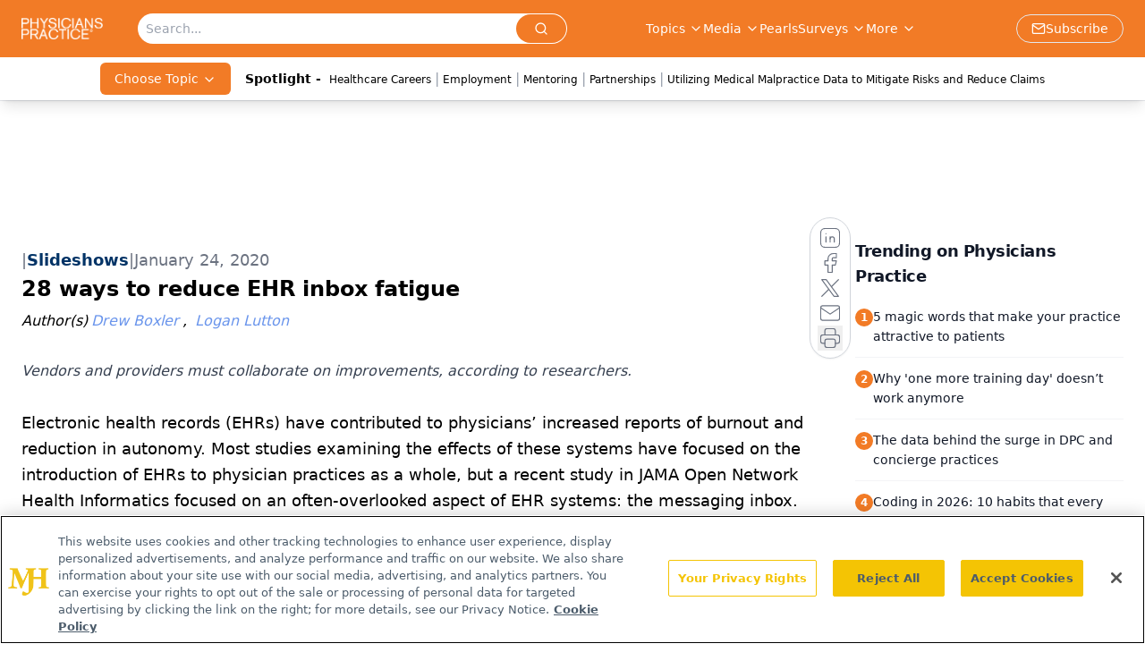

--- FILE ---
content_type: text/html; charset=utf-8
request_url: https://www.physicianspractice.com/view/28-ways-reduce-ehr-inbox-fatigue
body_size: 33118
content:
<!DOCTYPE html><html lang="en"> <head><link rel="prefetch" href="/logo.webp"><link rel="preconnect" href="https://www.googletagmanager.com"><link rel="preconnect" href="https://cdn.segment.com"><link rel="preconnect" href="https://www.lightboxcdn.com"><link rel="preconnect" href="https://cdn.cookielaw.org"><link rel="preconnect" href="https://pub.doubleverify.com"><link rel="preconnect" href="https://www.googletagservices.com"><link rel="dns-prefetch" href="https://cdn.jsdelivr.net"><link rel="preconnect" href="https://res.lassomarketing.io"><link rel="icon" href="/favicon.svg" type="image/svg+xml"><link rel="icon" href="/favicon.ico" sizes="any"><link rel="apple-touch-icon" href="/apple-touch-icon.png"><meta charset="UTF-8"><meta name="viewport" content="width=device-width, initial-scale=1.0"><title>28 ways to reduce EHR inbox fatigue  | Physicians Practice</title><link rel="canonical" href="https://www.physicianspractice.com/view/28-ways-reduce-ehr-inbox-fatigue"><meta name="description" content="Vendors and providers must collaborate on improvements, according to researchers."><meta name="robots" content="index, follow"><meta property="og:title" content="28 ways to reduce EHR inbox fatigue  | Physicians Practice"><meta property="og:type" content="website"><meta property="og:image" content="https://cdn.sanity.io/images/0vv8moc6/physpractice/7409c8ddc775c5c808113b0217b7ac246ff173d2-730x472.jpg"><meta property="og:url" content="https://www.physicianspractice.com/view/28-ways-reduce-ehr-inbox-fatigue"><meta property="og:image:url" content="https://cdn.sanity.io/images/0vv8moc6/physpractice/7409c8ddc775c5c808113b0217b7ac246ff173d2-730x472.jpg"><meta property="og:image:width" content="1200"><meta property="og:image:height" content="630"><meta property="og:image:alt" content="28 ways to reduce EHR inbox fatigue  | Physicians Practice"><meta property="article:published_time" content="2026-01-14T05:43:22.516Z"><meta property="article:modified_time" content="2026-01-14T05:43:22.516Z"><meta property="article:author" content="Drew Boxler"><meta property="article:author" content="Logan Lutton"><meta property="article:tag" content="EHR"><meta property="article:tag" content="Burnout"><meta property="article:tag" content="Electronic Health Records"><meta property="article:tag" content="Healthcare Careers"><meta property="article:tag" content="Practice Management"><meta property="article:tag" content="Provider networks"><meta name="twitter:title" content="28 ways to reduce EHR inbox fatigue  | Physicians Practice"><meta name="twitter:image" content="https://cdn.sanity.io/images/0vv8moc6/physpractice/7409c8ddc775c5c808113b0217b7ac246ff173d2-730x472.jpg"><meta name="twitter:image:alt" content="28 ways to reduce EHR inbox fatigue  | Physicians Practice"><meta name="twitter:description" content="Vendors and providers must collaborate on improvements, according to researchers."><link rel="icon" href="/favicon.ico"><meta name="twitter:image" content="https://cdn.sanity.io/images/0vv8moc6/physpractice/7409c8ddc775c5c808113b0217b7ac246ff173d2-730x472.jpg"><meta name="twitter:title" content="28 ways to reduce EHR inbox fatigue  | Physicians Practice"><meta name="twitter:description" content="Vendors and providers must collaborate on improvements, according to researchers."><script type="application/ld+json">{"@context":"https://schema.org","@type":"NewsArticle","headline":"28 ways to reduce EHR inbox fatigue ","datePublished":"2020-01-24T05:00:00.000Z","dateModified":"2020-11-16T02:39:55.000Z","inLanguage":"en-US","image":{"@type":"ImageObject","url":"https://cdn.sanity.io/images/0vv8moc6/physpractice/7409c8ddc775c5c808113b0217b7ac246ff173d2-730x472.jpg","caption":"28 ways to reduce EHR inbox fatigue ","alternateName":"28 ways to reduce EHR inbox fatigue "},"thumbnail":{"@type":"ImageObject","url":"https://cdn.sanity.io/images/0vv8moc6/physpractice/7409c8ddc775c5c808113b0217b7ac246ff173d2-730x472.jpg","caption":"28 ways to reduce EHR inbox fatigue ","alternateName":"28 ways to reduce EHR inbox fatigue "},"publisher":{"@type":"Organization","name":"Physicians Practice","logo":{"@type":"ImageObject","url":"https://www.physicianspractice.com/logo.webp"}},"keywords":"EHR, Burnout, Electronic Health Records, Healthcare Careers, Practice Management, Provider networks","articleBody":"Electronic health records (EHRs) have contributed to physicians’ increased reports of burnout and reduction in autonomy. Most studies examining the effects of these systems have focused on the introduction of EHRs to physician practices as a whole, but a recent study in JAMA Open Network Health Informatics focused on an often-overlooked aspect of EHR systems: the messaging inbox.\nThe researchers compiled a list of 28 recommendations for healthcare organizations, EHR vendors, and researchers to reduce the growing onslaught of EHR messages for physicians.\nBelow are the recommendations which are organized into five categories: messaging complexities, inbox interface, cognitive load, team communication, and message content.","description":"Vendors and providers must collaborate on improvements, according to researchers.","author":[{"@type":"Person","name":"Drew Boxler","url":"https://www.physicianspractice.com/authors/drew-boxler"},{"@type":"Person","name":"Logan Lutton","url":"https://www.physicianspractice.com/authors/logan-lutton"}]}</script><script type="application/ld+json">{"@context":"https://schema.org","@type":"Organization","contactPoint":{"@type":"ContactPoint","availableLanguage":["English"]},"name":"Physicians Practice – Medical Practice Management News &amp; Insights","alternateName":"Physicians Practice","description":"Physicians Practice offers insights for managing independent and group practices, covering insurance, compliance, technology, and patient engagement.","email":"info@mjhlifesciences.com","telephone":"609-716-7777","sameAs":["https://www.facebook.com/Physicians-Practice-91686200935/","https://twitter.com/PhysiciansPract/","https://www.linkedin.com/company/physicians-practice/","/rss.xml"],"address":{"@type":"PostalAddress","streetAddress":"259 Prospect Plains Rd, Bldg H","addressLocality":"Monroe","addressRegion":"New Jersey","postalCode":"08831","addressCountry":"United States of America"},"foundingDate":"2000-12-06","founder":{"@type":"Person","name":"MJH Life Sciences"},"employees":[{"@type":"Person","name":"Silas Inman"},{"@type":"Person","name":"Christopher Mazzolini"},{"@type":"Person","name":"Keith Reynolds"}]}</script><script async src="https://cdn.jsdelivr.net/npm/@segment/analytics-consent-wrapper-onetrust@latest/dist/umd/analytics-onetrust.umd.js"></script>
 <script>
  window.dataLayer = window.dataLayer || [];
  function gtag(){dataLayer.push(arguments);}
  gtag('set' , 'developer_id.dYWJhMj', true);
  gtag('consent', 'default', {
      ad_storage: 'denied',
      analytics_storage: 'denied',
      functionality_storage: 'denied',
      personalization_storage: 'denied',
      security_storage: 'granted',
      ad_user_data: 'denied',
      ad_personalization: 'denied',
      region: [
        'AT',
        'BE',
        'BG',
        'HR',
        'CY',
        'CZ',
        'DK',
        'EE',
        'FI',
        'FR',
        'DE',
        'EL',
        'HU',
        'IE',
        'IT',
        'LV',
        'LT',
        'LU',
        'MT',
        'NL',
        'PL',
        'PT',
        'RO',
        'SK',
        'SI',
        'ES',
        'SE',
        'GB',
        'US-CA',
      ],
    });
    gtag('consent', 'default', {
      ad_storage: 'granted',
      analytics_storage: 'granted',
      functionality_storage: 'granted',
      personalization_storage: 'granted',
      security_storage: 'granted',
      ad_user_data: 'granted',
      ad_personalization: 'granted',
    });
    </script>
    <script src="https://cdn.cookielaw.org/scripttemplates/otSDKStub.js" type="text/javascript" charset="UTF-8" data-domain-script="0196a5af-95d6-771d-bb8a-95c8dbf3c484"></script>
    <script type="text/javascript">function OptanonWrapper() {}</script>
    <script async type="text/plain" class="optanon-category-C0001" src="https://www.lightboxcdn.com/static/lightbox_mjh.js"></script>
  <script async type="text/plain" class="optanon-category-C0004" src="https://res.lassomarketing.io/scripts/lasso-imp-id-min.js"></script> 
   <script async type="text/javascript">
      !function(){var analytics=window.analytics=window.analytics||[];if(!analytics.initialize)if(analytics.invoked)window.console&&console.error&&console.error("Segment snippet included twice.");else{analytics.invoked=!0;analytics.methods=["trackSubmit","trackClick","trackLink","trackForm","pageview","identify","reset","group","track","ready","alias","debug","page","once","off","on","addSourceMiddleware","addIntegrationMiddleware","setAnonymousId","addDestinationMiddleware"];analytics.factory=function(e){return function(){var t=Array.prototype.slice.call(arguments);t.unshift(e);analytics.push(t);return analytics}};for(var e=0;e<analytics.methods.length;e++){var key=analytics.methods[e];analytics[key]=analytics.factory(key)}analytics.load=function(key,e){var t=document.createElement("script");t.type="text/javascript";t.async=!0;t.src="https://cdn.segment.com/analytics.js/v1/" + key + "/analytics.min.js";var n=document.getElementsByTagName("script")[0];n.parentNode.insertBefore(t,n);analytics._loadOptions=e};analytics.SNIPPET_VERSION="4.13.1";
      //check lasso , if lassoImpID doesnt exist try again in 1.25 seconds
      function checkLasso() {
        if (typeof lassoImpID !== 'undefined') {
          window.LassoImpressionID = lassoImpID();
          withOneTrust(analytics).load('BBbKMoOjmhsxPnbd2nO6osz3zq67DzuN');
          analytics.page({
            'LassoImpressionID': window.LassoImpressionID
          });
        } else {
          setTimeout(checkLasso, 1000);
        }
      }
          checkLasso();
            }}();
    </script><script class="optanon-category-C0001" type="text/plain" async src="https://one.physicianspractice.com/tagmanager/scripts/one.js"></script><script async type="text/javascript" src="https://one.physicianspractice.com/tagmanager/scripts/one.js"></script><script type="text/javascript" src="https://www.googletagservices.com/tag/js/gpt.js"></script><script async src="https://pub.doubleverify.com/dvtag/20083417/DV1815449/pub.js"></script><script type="text/javascript">
            window.onDvtagReady = function (callback, timeout = 750) { 
            window.dvtag = window.dvtag || {} 
            dvtag.cmd = dvtag.cmd || [] 
            const opt = { callback, timeout, timestamp: new Date().getTime() } 
            dvtag.cmd.push(function () { dvtag.queueAdRequest(opt) }) 
            setTimeout(function () { 
            const cb = opt.callback 
            opt.callback = null 
            if (cb) cb() 
            }, timeout) 
            } 
     </script><script>(function(){const gtmID = "5K93MM4";

        (function (w, d, s, l, i) {
          w[l] = w[l] || [];
          w[l].push({ 'gtm.start': new Date().getTime(), event: 'gtm.js' });
          var f = d.getElementsByTagName(s)[0],
            j = d.createElement(s),
            dl = l != 'dataLayer' ? '&l=' + l : '';
          j.async = true;
          j.src = 'https://www.googletagmanager.com/gtm.js?id=' + i + dl;
          f.parentNode.insertBefore(j, f);
        })(window, document, 'script', 'dataLayer', 'GTM-' + gtmID);
      })();</script><!-- <ClientRouter  /> --><link rel="stylesheet" href="/_astro/_slug_.CKrYecL7.css">
<link rel="stylesheet" href="/_astro/_slug_.D6jDBXML.css"><script type="module" src="/_astro/page.V2R8AmkL.js"></script></head> <body> <style>astro-island,astro-slot,astro-static-slot{display:contents}</style><script>(()=>{var e=async t=>{await(await t())()};(self.Astro||(self.Astro={})).load=e;window.dispatchEvent(new Event("astro:load"));})();</script><script>(()=>{var A=Object.defineProperty;var g=(i,o,a)=>o in i?A(i,o,{enumerable:!0,configurable:!0,writable:!0,value:a}):i[o]=a;var d=(i,o,a)=>g(i,typeof o!="symbol"?o+"":o,a);{let i={0:t=>m(t),1:t=>a(t),2:t=>new RegExp(t),3:t=>new Date(t),4:t=>new Map(a(t)),5:t=>new Set(a(t)),6:t=>BigInt(t),7:t=>new URL(t),8:t=>new Uint8Array(t),9:t=>new Uint16Array(t),10:t=>new Uint32Array(t),11:t=>1/0*t},o=t=>{let[l,e]=t;return l in i?i[l](e):void 0},a=t=>t.map(o),m=t=>typeof t!="object"||t===null?t:Object.fromEntries(Object.entries(t).map(([l,e])=>[l,o(e)]));class y extends HTMLElement{constructor(){super(...arguments);d(this,"Component");d(this,"hydrator");d(this,"hydrate",async()=>{var b;if(!this.hydrator||!this.isConnected)return;let e=(b=this.parentElement)==null?void 0:b.closest("astro-island[ssr]");if(e){e.addEventListener("astro:hydrate",this.hydrate,{once:!0});return}let c=this.querySelectorAll("astro-slot"),n={},h=this.querySelectorAll("template[data-astro-template]");for(let r of h){let s=r.closest(this.tagName);s!=null&&s.isSameNode(this)&&(n[r.getAttribute("data-astro-template")||"default"]=r.innerHTML,r.remove())}for(let r of c){let s=r.closest(this.tagName);s!=null&&s.isSameNode(this)&&(n[r.getAttribute("name")||"default"]=r.innerHTML)}let p;try{p=this.hasAttribute("props")?m(JSON.parse(this.getAttribute("props"))):{}}catch(r){let s=this.getAttribute("component-url")||"<unknown>",v=this.getAttribute("component-export");throw v&&(s+=` (export ${v})`),console.error(`[hydrate] Error parsing props for component ${s}`,this.getAttribute("props"),r),r}let u;await this.hydrator(this)(this.Component,p,n,{client:this.getAttribute("client")}),this.removeAttribute("ssr"),this.dispatchEvent(new CustomEvent("astro:hydrate"))});d(this,"unmount",()=>{this.isConnected||this.dispatchEvent(new CustomEvent("astro:unmount"))})}disconnectedCallback(){document.removeEventListener("astro:after-swap",this.unmount),document.addEventListener("astro:after-swap",this.unmount,{once:!0})}connectedCallback(){if(!this.hasAttribute("await-children")||document.readyState==="interactive"||document.readyState==="complete")this.childrenConnectedCallback();else{let e=()=>{document.removeEventListener("DOMContentLoaded",e),c.disconnect(),this.childrenConnectedCallback()},c=new MutationObserver(()=>{var n;((n=this.lastChild)==null?void 0:n.nodeType)===Node.COMMENT_NODE&&this.lastChild.nodeValue==="astro:end"&&(this.lastChild.remove(),e())});c.observe(this,{childList:!0}),document.addEventListener("DOMContentLoaded",e)}}async childrenConnectedCallback(){let e=this.getAttribute("before-hydration-url");e&&await import(e),this.start()}async start(){let e=JSON.parse(this.getAttribute("opts")),c=this.getAttribute("client");if(Astro[c]===void 0){window.addEventListener(`astro:${c}`,()=>this.start(),{once:!0});return}try{await Astro[c](async()=>{let n=this.getAttribute("renderer-url"),[h,{default:p}]=await Promise.all([import(this.getAttribute("component-url")),n?import(n):()=>()=>{}]),u=this.getAttribute("component-export")||"default";if(!u.includes("."))this.Component=h[u];else{this.Component=h;for(let f of u.split("."))this.Component=this.Component[f]}return this.hydrator=p,this.hydrate},e,this)}catch(n){console.error(`[astro-island] Error hydrating ${this.getAttribute("component-url")}`,n)}}attributeChangedCallback(){this.hydrate()}}d(y,"observedAttributes",["props"]),customElements.get("astro-island")||customElements.define("astro-island",y)}})();</script><astro-island uid="Z2rdDCl" prefix="r7" component-url="/_astro/atoms.Ch89ewdX.js" component-export="SanityClient" renderer-url="/_astro/client.4AZqD4Tw.js" props="{&quot;config&quot;:[0,{&quot;dataset&quot;:[0,&quot;physpractice&quot;],&quot;projectId&quot;:[0,&quot;0vv8moc6&quot;],&quot;useCdn&quot;:[0,true],&quot;token&quot;:[0,&quot;skIjFEmlzBmyZpjK8Zc1FQwpwi0Bv3wVI0WhSPJfe5wEiXkmkb3Rq7h5T1WLyvXaJAhM7sOBa2vXBRGxShTPYsvCpTSYuIFBEZnhapLqKMkXyRyxCYjZQYbPv4Zbdn7UMjfKcTbCwat1s1GKaDhqbiwIffPYLGtrK4hT6V3Xq32NfzOzScjn&quot;]}]}" ssr client="load" opts="{&quot;name&quot;:&quot;SanityClient&quot;,&quot;value&quot;:true}"></astro-island>  <!-- <VisualEditing enabled={visualEditingEnabled} zIndex={1000} /> --> <script>(()=>{var e=async t=>{await(await t())()};(self.Astro||(self.Astro={})).only=e;window.dispatchEvent(new Event("astro:only"));})();</script><astro-island uid="Zm8zKf" component-url="/_astro/index.qum6FzgI.js" component-export="default" renderer-url="/_astro/client.4AZqD4Tw.js" props="{&quot;settings&quot;:[0,{&quot;useNewWelcomeAd&quot;:[0,true],&quot;siteConfig&quot;:[0,{&quot;sanityClientConfig&quot;:[0,{&quot;dataset&quot;:[0,&quot;physpractice&quot;],&quot;projectId&quot;:[0,&quot;0vv8moc6&quot;],&quot;useCdn&quot;:[0,true],&quot;token&quot;:[0,&quot;skIjFEmlzBmyZpjK8Zc1FQwpwi0Bv3wVI0WhSPJfe5wEiXkmkb3Rq7h5T1WLyvXaJAhM7sOBa2vXBRGxShTPYsvCpTSYuIFBEZnhapLqKMkXyRyxCYjZQYbPv4Zbdn7UMjfKcTbCwat1s1GKaDhqbiwIffPYLGtrK4hT6V3Xq32NfzOzScjn&quot;]}],&quot;customSpecialtyText&quot;:[0,&quot;Choose Topic&quot;],&quot;gtmID&quot;:[0,&quot;5K93MM4&quot;],&quot;title&quot;:[0,&quot;Physicians Practice&quot;],&quot;liveDomain&quot;:[0,&quot;www.physicianspractice.com&quot;],&quot;logo&quot;:[0,&quot;/logo.webp&quot;],&quot;white_logo&quot;:[0,&quot;/logo.webp&quot;],&quot;megaMenuTaxName&quot;:[0,&quot;topic&quot;],&quot;twitter&quot;:[0,&quot;&quot;],&quot;onejs&quot;:[0,&quot;https://one.physicianspractice.com/tagmanager/scripts/one.js&quot;],&quot;sharingImageUrl&quot;:[0,&quot;https://www.physicianspractice.com/logo.webp&quot;],&quot;oneTrustId&quot;:[0,&quot;0196a5af-95d6-771d-bb8a-95c8dbf3c484&quot;],&quot;subscribe&quot;:[0,{&quot;href&quot;:[0,&quot;/newsletter&quot;],&quot;text&quot;:[0,&quot;Optimize your practice with the Physicians Practice newsletter, offering management pearls, leadership tips, and business strategies tailored for practice administrators and physicians of any specialty.&quot;]}],&quot;subFooterLinks&quot;:[1,[[0,{&quot;url&quot;:[0,&quot;/&quot;],&quot;title&quot;:[0,&quot;Home&quot;]}],[0,{&quot;url&quot;:[0,&quot;/about-us&quot;],&quot;title&quot;:[0,&quot;About Us&quot;]}],[0,{&quot;url&quot;:[0,&quot;/news&quot;],&quot;title&quot;:[0,&quot;News&quot;]}],[0,{&quot;url&quot;:[0,&quot;/contact-us&quot;],&quot;title&quot;:[0,&quot;Contact Us&quot;]}]]]}],&quot;styleConfig&quot;:[0,{&quot;navigation&quot;:[0,5],&quot;footer&quot;:[0,1],&quot;featureDeck&quot;:[0,1],&quot;featureSlider&quot;:[0,1]}],&quot;adConfig&quot;:[0,{&quot;networkID&quot;:[0,&quot;4688&quot;],&quot;adUnit&quot;:[0,&quot;cmpm.physicianspractice&quot;]}],&quot;pageConfig&quot;:[0,{&quot;publicationName&quot;:[0,&quot;Physicians Practice&quot;],&quot;publicationUrl&quot;:[0,&quot;journals&quot;],&quot;authorUrl&quot;:[0,&quot;authors&quot;],&quot;cmeUrl&quot;:[0,&quot;continuing-medical-education&quot;]}],&quot;sanityConfig&quot;:[0,{&quot;taxonomy&quot;:[0,{&quot;news&quot;:[0,&quot;phyprac_taxonomy_1809_news&quot;],&quot;conference&quot;:[0,&quot;phyprac_documentGroup_639_mgma&quot;],&quot;clinical&quot;:[0,&quot;d91ba945-5fe1-4208-8036-c6d2c2c68910&quot;]}],&quot;docGroup&quot;:[0,{&quot;conference&quot;:[0,&quot;phyprac_documentGroup_53589_conference&quot;]}],&quot;contentCategory&quot;:[0,{&quot;articles&quot;:[0,&quot;8bdaa7fc-960a-4b57-b076-75fdce3741bb&quot;],&quot;videos&quot;:[0,&quot;42000fd0-0d05-4832-9f2c-62c21079b76c&quot;],&quot;hero&quot;:[0,&quot;2504da4c-b21a-465e-88ba-3841a00c0395&quot;],&quot;podcasts&quot;:[0,&quot;93d57b69-2d72-45fe-8b8a-d18e7e7e5f20&quot;],&quot;slideshows&quot;:[0,&quot;61085300-0cae-4cd1-b0e8-26323ac5c2e6&quot;],&quot;polls&quot;:[0,&quot;9e4880fc-85b8-4ffb-a066-79af8dfaa4e1&quot;]}]}],&quot;customPageTypes&quot;:[1,[]],&quot;gateEnabled&quot;:[0,&quot;modal&quot;],&quot;sMaxAge&quot;:[0,300],&quot;staleWhileRevalidate&quot;:[0,329],&quot;allowedDomains&quot;:[1,[[0,&quot;ce.dvm360.com&quot;],[0,&quot;www.pharmacytimes.org&quot;],[0,&quot;www.gotoper.com&quot;]]]}],&quot;targeting&quot;:[0,{&quot;content_placement&quot;:[1,[[0,&quot;topic/ehr&quot;],[0,&quot;topic/practice-management&quot;],[0,&quot;topic/healthcare-careers&quot;],[0,&quot;topic/burnout&quot;],[0,&quot;news&quot;]]],&quot;document_url&quot;:[1,[[0,&quot;28-ways-reduce-ehr-inbox-fatigue&quot;]]],&quot;document_group&quot;:[1,[]],&quot;content_group&quot;:[1,[]],&quot;rootDocumentGroup&quot;:[1,[]],&quot;issue_url&quot;:[1,[]],&quot;publication_url&quot;:[1,[]],&quot;tags&quot;:[1,[[0,&quot;EHR&quot;],[0,&quot;Burnout&quot;],[0,&quot;Electronic Health Records&quot;],[0,&quot;Healthcare Careers&quot;],[0,&quot;Practice Management&quot;],[0,&quot;Provider networks&quot;]]],&quot;hostname&quot;:[0,&quot;www.physicianspractice.com&quot;],&quot;adLayer&quot;:[0,{&quot;adSlotSelection&quot;:[1,[]]}]}],&quot;gateData&quot;:[0,{}]}" ssr client="only" opts="{&quot;name&quot;:&quot;ADWelcome&quot;,&quot;value&quot;:true}"></astro-island> <astro-island uid="Z1LCd2h" prefix="r28" component-url="/_astro/ADFloatingFooter.BD49CBHT.js" component-export="default" renderer-url="/_astro/client.4AZqD4Tw.js" props="{&quot;networkID&quot;:[0,&quot;4688&quot;],&quot;adUnit&quot;:[0,&quot;cmpm.physicianspractice&quot;],&quot;targeting&quot;:[0,{&quot;content_placement&quot;:[1,[[0,&quot;topic/ehr&quot;],[0,&quot;topic/practice-management&quot;],[0,&quot;topic/healthcare-careers&quot;],[0,&quot;topic/burnout&quot;],[0,&quot;news&quot;]]],&quot;document_url&quot;:[1,[[0,&quot;28-ways-reduce-ehr-inbox-fatigue&quot;]]],&quot;document_group&quot;:[1,[]],&quot;content_group&quot;:[1,[]],&quot;rootDocumentGroup&quot;:[1,[]],&quot;issue_url&quot;:[1,[]],&quot;publication_url&quot;:[1,[]],&quot;tags&quot;:[1,[[0,&quot;EHR&quot;],[0,&quot;Burnout&quot;],[0,&quot;Electronic Health Records&quot;],[0,&quot;Healthcare Careers&quot;],[0,&quot;Practice Management&quot;],[0,&quot;Provider networks&quot;]]],&quot;hostname&quot;:[0,&quot;www.physicianspractice.com&quot;],&quot;adLayer&quot;:[0,{&quot;adSlotSelection&quot;:[1,[]]}]}]}" ssr client="load" opts="{&quot;name&quot;:&quot;ADFloatingFooter&quot;,&quot;value&quot;:true}"></astro-island>      <astro-island uid="7hDQB" prefix="r29" component-url="/_astro/ui.C_mhFZtx.js" component-export="N5" renderer-url="/_astro/client.4AZqD4Tw.js" props="{&quot;data&quot;:[0,{&quot;logoImage&quot;:[0,&quot;/logo.webp&quot;],&quot;mainLinks&quot;:[1,[[0,{&quot;_createdAt&quot;:[0,&quot;2020-06-08T14:35:34Z&quot;],&quot;_id&quot;:[0,&quot;91e8bf4a-cbd9-470d-83ab-3c68a2e84984&quot;],&quot;_rev&quot;:[0,&quot;4HSvUHRWgO5oHUNNSvnT4O&quot;],&quot;_type&quot;:[0,&quot;mainNavigation&quot;],&quot;_updatedAt&quot;:[0,&quot;2021-06-30T15:48:42Z&quot;],&quot;is_active&quot;:[0,true],&quot;name&quot;:[0,&quot;Topics&quot;],&quot;navParent&quot;:[0,null],&quot;sortOrder&quot;:[0,1],&quot;subQuery&quot;:[1,[[0,{&quot;_createdAt&quot;:[0,&quot;2024-05-01T19:22:39Z&quot;],&quot;_id&quot;:[0,&quot;4cee35a2-6c53-47f5-a8fd-3c36ad5bf27b&quot;],&quot;_rev&quot;:[0,&quot;n7oekD5bZ5TrEiyxt4YWpw&quot;],&quot;_type&quot;:[0,&quot;mainNavigation&quot;],&quot;_updatedAt&quot;:[0,&quot;2024-05-01T19:23:18Z&quot;],&quot;blank&quot;:[0,false],&quot;children&quot;:[1,[]],&quot;is_active&quot;:[0,true],&quot;name&quot;:[0,&quot;Access and Reimbursement&quot;],&quot;navParent&quot;:[0,{&quot;_ref&quot;:[0,&quot;91e8bf4a-cbd9-470d-83ab-3c68a2e84984&quot;],&quot;_type&quot;:[0,&quot;reference&quot;]}],&quot;url&quot;:[0,&quot;/topic/access&quot;]}],[0,{&quot;_createdAt&quot;:[0,&quot;2020-06-08T14:36:38Z&quot;],&quot;_id&quot;:[0,&quot;215986b2-d173-49d8-978e-b54bf7c93a4d&quot;],&quot;_rev&quot;:[0,&quot;dwzss1HGi2sMjdPkmaobam&quot;],&quot;_type&quot;:[0,&quot;mainNavigation&quot;],&quot;_updatedAt&quot;:[0,&quot;2020-08-19T06:00:13Z&quot;],&quot;blank&quot;:[0,false],&quot;children&quot;:[1,[]],&quot;is_active&quot;:[0,true],&quot;name&quot;:[0,&quot;Billing &amp; Collections&quot;],&quot;navParent&quot;:[0,{&quot;_ref&quot;:[0,&quot;91e8bf4a-cbd9-470d-83ab-3c68a2e84984&quot;],&quot;_type&quot;:[0,&quot;reference&quot;]}],&quot;url&quot;:[0,&quot;/topic/billing-collections&quot;]}],[0,{&quot;_createdAt&quot;:[0,&quot;2020-06-08T14:38:38Z&quot;],&quot;_id&quot;:[0,&quot;753bbe9a-21ed-453f-8208-4c44008b056a&quot;],&quot;_rev&quot;:[0,&quot;1lMG1sU1bzxxC9S8bTPLTO&quot;],&quot;_type&quot;:[0,&quot;mainNavigation&quot;],&quot;_updatedAt&quot;:[0,&quot;2020-08-19T06:00:22Z&quot;],&quot;children&quot;:[1,[]],&quot;is_active&quot;:[0,true],&quot;name&quot;:[0,&quot;Coding &amp; Documentation&quot;],&quot;navParent&quot;:[0,{&quot;_ref&quot;:[0,&quot;91e8bf4a-cbd9-470d-83ab-3c68a2e84984&quot;],&quot;_type&quot;:[0,&quot;reference&quot;]}],&quot;url&quot;:[0,&quot;/topic/coding-documentation&quot;]}],[0,{&quot;_createdAt&quot;:[0,&quot;2020-06-08T14:38:21Z&quot;],&quot;_id&quot;:[0,&quot;4a50ce69-b539-4ea0-b870-3a98b565d66d&quot;],&quot;_rev&quot;:[0,&quot;4S8KJdNJg7wGuXoTN7TE9s&quot;],&quot;_type&quot;:[0,&quot;mainNavigation&quot;],&quot;_updatedAt&quot;:[0,&quot;2020-08-19T06:00:28Z&quot;],&quot;children&quot;:[1,[]],&quot;is_active&quot;:[0,true],&quot;name&quot;:[0,&quot;Finance&quot;],&quot;navParent&quot;:[0,{&quot;_ref&quot;:[0,&quot;91e8bf4a-cbd9-470d-83ab-3c68a2e84984&quot;],&quot;_type&quot;:[0,&quot;reference&quot;]}],&quot;url&quot;:[0,&quot;/topic/finance&quot;]}],[0,{&quot;_createdAt&quot;:[0,&quot;2020-06-08T14:38:03Z&quot;],&quot;_id&quot;:[0,&quot;5b39419a-1bb5-4826-9c3c-859c782ee2f4&quot;],&quot;_rev&quot;:[0,&quot;5WuzU0EjNGnVTgI9fc2Q33&quot;],&quot;_type&quot;:[0,&quot;mainNavigation&quot;],&quot;_updatedAt&quot;:[0,&quot;2020-08-19T06:00:33Z&quot;],&quot;children&quot;:[1,[]],&quot;is_active&quot;:[0,true],&quot;name&quot;:[0,&quot;Law &amp; Malpractice&quot;],&quot;navParent&quot;:[0,{&quot;_ref&quot;:[0,&quot;91e8bf4a-cbd9-470d-83ab-3c68a2e84984&quot;],&quot;_type&quot;:[0,&quot;reference&quot;]}],&quot;url&quot;:[0,&quot;/topic/law-malpractice&quot;]}],[0,{&quot;_createdAt&quot;:[0,&quot;2024-08-21T17:10:45Z&quot;],&quot;_id&quot;:[0,&quot;5b46f628-fa23-4014-8f70-7fa87b0b479e&quot;],&quot;_rev&quot;:[0,&quot;b9GrFXbFvITsBLvCYp2lWr&quot;],&quot;_system&quot;:[0,{&quot;base&quot;:[0,{&quot;id&quot;:[0,&quot;5b46f628-fa23-4014-8f70-7fa87b0b479e&quot;],&quot;rev&quot;:[0,&quot;CZDH2OuL9PZpRwL2xPXjFI&quot;]}]}],&quot;_type&quot;:[0,&quot;mainNavigation&quot;],&quot;_updatedAt&quot;:[0,&quot;2025-10-27T18:54:02Z&quot;],&quot;blank&quot;:[0,false],&quot;children&quot;:[1,[]],&quot;is_active&quot;:[0,true],&quot;name&quot;:[0,&quot;MedMal by Coverys&quot;],&quot;navParent&quot;:[0,{&quot;_ref&quot;:[0,&quot;91e8bf4a-cbd9-470d-83ab-3c68a2e84984&quot;],&quot;_type&quot;:[0,&quot;reference&quot;]}],&quot;url&quot;:[0,&quot;/sponsored-topics/medmalcoverys&quot;]}],[0,{&quot;_createdAt&quot;:[0,&quot;2020-06-08T14:37:41Z&quot;],&quot;_id&quot;:[0,&quot;94f65b06-09ee-4a46-b489-38f2ed58768b&quot;],&quot;_rev&quot;:[0,&quot;5WuzU0EjNGnVTgI9fc2QNT&quot;],&quot;_type&quot;:[0,&quot;mainNavigation&quot;],&quot;_updatedAt&quot;:[0,&quot;2020-08-19T06:00:39Z&quot;],&quot;children&quot;:[1,[]],&quot;is_active&quot;:[0,true],&quot;name&quot;:[0,&quot;Patient Engagement &amp; Communications&quot;],&quot;navParent&quot;:[0,{&quot;_ref&quot;:[0,&quot;91e8bf4a-cbd9-470d-83ab-3c68a2e84984&quot;],&quot;_type&quot;:[0,&quot;reference&quot;]}],&quot;url&quot;:[0,&quot;/topic/patient-engagement-communications&quot;]}],[0,{&quot;_createdAt&quot;:[0,&quot;2020-06-08T14:37:13Z&quot;],&quot;_id&quot;:[0,&quot;05fe4da8-294d-4b92-8793-474010e68ec0&quot;],&quot;_rev&quot;:[0,&quot;1lMG1sU1bzxxC9S8bTPM71&quot;],&quot;_type&quot;:[0,&quot;mainNavigation&quot;],&quot;_updatedAt&quot;:[0,&quot;2020-08-19T06:00:44Z&quot;],&quot;children&quot;:[1,[]],&quot;is_active&quot;:[0,true],&quot;name&quot;:[0,&quot;Staffing &amp; Salary&quot;],&quot;navParent&quot;:[0,{&quot;_ref&quot;:[0,&quot;91e8bf4a-cbd9-470d-83ab-3c68a2e84984&quot;],&quot;_type&quot;:[0,&quot;reference&quot;]}],&quot;url&quot;:[0,&quot;/topic/staffing-salary&quot;]}],[0,{&quot;_createdAt&quot;:[0,&quot;2020-06-08T14:36:55Z&quot;],&quot;_id&quot;:[0,&quot;30b874fa-b86e-4e5c-9cdd-72549d25b766&quot;],&quot;_rev&quot;:[0,&quot;5WuzU0EjNGnVTgI9fc2R2J&quot;],&quot;_type&quot;:[0,&quot;mainNavigation&quot;],&quot;_updatedAt&quot;:[0,&quot;2020-08-19T06:00:49Z&quot;],&quot;children&quot;:[1,[]],&quot;is_active&quot;:[0,true],&quot;name&quot;:[0,&quot;Technology&quot;],&quot;navParent&quot;:[0,{&quot;_ref&quot;:[0,&quot;91e8bf4a-cbd9-470d-83ab-3c68a2e84984&quot;],&quot;_type&quot;:[0,&quot;reference&quot;]}],&quot;url&quot;:[0,&quot;/topic/technology&quot;]}]]]}],[0,{&quot;_createdAt&quot;:[0,&quot;2020-06-09T05:43:21Z&quot;],&quot;_id&quot;:[0,&quot;a7868c3e-e323-41b7-bfac-d88675103b8c&quot;],&quot;_rev&quot;:[0,&quot;P0c2JgcZfKYMHV5LXoRxee&quot;],&quot;_type&quot;:[0,&quot;mainNavigation&quot;],&quot;_updatedAt&quot;:[0,&quot;2020-06-09T17:55:57Z&quot;],&quot;is_active&quot;:[0,true],&quot;name&quot;:[0,&quot;Media&quot;],&quot;navParent&quot;:[0,null],&quot;sortOrder&quot;:[0,2],&quot;subQuery&quot;:[1,[[0,{&quot;_createdAt&quot;:[0,&quot;2020-06-09T05:43:54Z&quot;],&quot;_id&quot;:[0,&quot;228030f8-46e4-4503-a463-20cb8f88770a&quot;],&quot;_rev&quot;:[0,&quot;WiDQdLoFdWHLlrLgwp4jaY&quot;],&quot;_type&quot;:[0,&quot;mainNavigation&quot;],&quot;_updatedAt&quot;:[0,&quot;2021-07-09T13:01:47Z&quot;],&quot;children&quot;:[1,[]],&quot;is_active&quot;:[0,true],&quot;name&quot;:[0,&quot;Video &amp; Interviews&quot;],&quot;navParent&quot;:[0,{&quot;_ref&quot;:[0,&quot;a7868c3e-e323-41b7-bfac-d88675103b8c&quot;],&quot;_type&quot;:[0,&quot;reference&quot;]}],&quot;sortOrder&quot;:[0,1],&quot;url&quot;:[0,&quot;/expert-interviews&quot;]}],[0,{&quot;_createdAt&quot;:[0,&quot;2020-06-09T05:44:31Z&quot;],&quot;_id&quot;:[0,&quot;00eb533f-6b8f-4d65-93c2-be49191d43ca&quot;],&quot;_rev&quot;:[0,&quot;m0z0opc7j2v0jvVXFfd36Y&quot;],&quot;_type&quot;:[0,&quot;mainNavigation&quot;],&quot;_updatedAt&quot;:[0,&quot;2021-07-09T13:02:08Z&quot;],&quot;children&quot;:[1,[]],&quot;is_active&quot;:[0,true],&quot;name&quot;:[0,&quot;Podcasts&quot;],&quot;navParent&quot;:[0,{&quot;_ref&quot;:[0,&quot;a7868c3e-e323-41b7-bfac-d88675103b8c&quot;],&quot;_type&quot;:[0,&quot;reference&quot;]}],&quot;sortOrder&quot;:[0,2],&quot;url&quot;:[0,&quot;/podcasts&quot;]}],[0,{&quot;_createdAt&quot;:[0,&quot;2020-06-09T05:45:00Z&quot;],&quot;_id&quot;:[0,&quot;311a5051-2a5b-48e8-9171-90c3e55b76c9&quot;],&quot;_rev&quot;:[0,&quot;jY4PteWy7hJt5tFtneeBuD&quot;],&quot;_type&quot;:[0,&quot;mainNavigation&quot;],&quot;_updatedAt&quot;:[0,&quot;2021-07-29T14:54:36Z&quot;],&quot;blank&quot;:[0,true],&quot;children&quot;:[1,[]],&quot;is_active&quot;:[0,true],&quot;name&quot;:[0,&quot;Medical World News&quot;],&quot;navParent&quot;:[0,{&quot;_ref&quot;:[0,&quot;a7868c3e-e323-41b7-bfac-d88675103b8c&quot;],&quot;_type&quot;:[0,&quot;reference&quot;]}],&quot;sortOrder&quot;:[0,3],&quot;url&quot;:[0,&quot;https://www.medicalworldnews.com/&quot;]}]]],&quot;url&quot;:[0,&quot;/media&quot;]}],[0,{&quot;_createdAt&quot;:[0,&quot;2020-06-23T13:13:25Z&quot;],&quot;_id&quot;:[0,&quot;e15798b0-551f-4990-b405-173cff5283cd&quot;],&quot;_rev&quot;:[0,&quot;gPN611CRUlJjL1U2WfPCSN&quot;],&quot;_type&quot;:[0,&quot;mainNavigation&quot;],&quot;_updatedAt&quot;:[0,&quot;2020-06-23T13:13:37Z&quot;],&quot;is_active&quot;:[0,true],&quot;name&quot;:[0,&quot;Pearls&quot;],&quot;navParent&quot;:[0,null],&quot;sortOrder&quot;:[0,3],&quot;subQuery&quot;:[1,[]],&quot;url&quot;:[0,&quot;/pearls&quot;]}],[0,{&quot;_createdAt&quot;:[0,&quot;2020-04-03T07:46:10Z&quot;],&quot;_id&quot;:[0,&quot;8daee280-1bee-49a3-8000-157e61d580a4&quot;],&quot;_rev&quot;:[0,&quot;gPN611CRUlJjL1U2WfPCnV&quot;],&quot;_type&quot;:[0,&quot;mainNavigation&quot;],&quot;_updatedAt&quot;:[0,&quot;2020-06-23T13:13:43Z&quot;],&quot;is_active&quot;:[0,true],&quot;name&quot;:[0,&quot;Surveys&quot;],&quot;navParent&quot;:[0,null],&quot;sortOrder&quot;:[0,4],&quot;subQuery&quot;:[1,[[0,{&quot;_createdAt&quot;:[0,&quot;2020-04-03T07:46:32Z&quot;],&quot;_id&quot;:[0,&quot;24d74166-b93f-446a-a5b4-4ff229c5c4b7&quot;],&quot;_rev&quot;:[0,&quot;fxcGoEC7ZoQx6SCFrUnHLz&quot;],&quot;_type&quot;:[0,&quot;mainNavigation&quot;],&quot;_updatedAt&quot;:[0,&quot;2023-02-13T21:11:31Z&quot;],&quot;children&quot;:[1,[]],&quot;is_active&quot;:[0,true],&quot;name&quot;:[0,&quot;Best States to Practice&quot;],&quot;navParent&quot;:[0,{&quot;_ref&quot;:[0,&quot;8daee280-1bee-49a3-8000-157e61d580a4&quot;],&quot;_type&quot;:[0,&quot;reference&quot;]}],&quot;url&quot;:[0,&quot;/best-states-practice&quot;]}],[0,{&quot;_createdAt&quot;:[0,&quot;2020-04-03T07:46:47Z&quot;],&quot;_id&quot;:[0,&quot;3819ab4f-fa05-4e7f-a91d-f4ad49e93f07&quot;],&quot;_rev&quot;:[0,&quot;edv56NZH7YFKhIUY3cTUlf&quot;],&quot;_type&quot;:[0,&quot;mainNavigation&quot;],&quot;_updatedAt&quot;:[0,&quot;2020-06-18T11:41:19Z&quot;],&quot;children&quot;:[1,[]],&quot;is_active&quot;:[0,true],&quot;name&quot;:[0,&quot;Great American Physician Survey&quot;],&quot;navParent&quot;:[0,{&quot;_ref&quot;:[0,&quot;8daee280-1bee-49a3-8000-157e61d580a4&quot;],&quot;_type&quot;:[0,&quot;reference&quot;]}],&quot;url&quot;:[0,&quot;/great-american-physician-survey&quot;]}],[0,{&quot;_createdAt&quot;:[0,&quot;2020-10-13T15:54:50Z&quot;],&quot;_id&quot;:[0,&quot;0fe26873-7243-4ee3-814e-ea684fae6cce&quot;],&quot;_rev&quot;:[0,&quot;uvDRKjoBTu2YgY73zqDW3s&quot;],&quot;_type&quot;:[0,&quot;mainNavigation&quot;],&quot;_updatedAt&quot;:[0,&quot;2020-10-13T15:55:32Z&quot;],&quot;children&quot;:[1,[]],&quot;is_active&quot;:[0,true],&quot;name&quot;:[0,&quot;Staff Salary Survey&quot;],&quot;navParent&quot;:[0,{&quot;_ref&quot;:[0,&quot;8daee280-1bee-49a3-8000-157e61d580a4&quot;],&quot;_type&quot;:[0,&quot;reference&quot;]}],&quot;url&quot;:[0,&quot;/topic/staff-salary-survey&quot;]}]]]}],[0,{&quot;_createdAt&quot;:[0,&quot;2020-04-22T11:14:04Z&quot;],&quot;_id&quot;:[0,&quot;b8169661-a637-489f-988a-d97d28f59662&quot;],&quot;_rev&quot;:[0,&quot;QMs5CvYUjzpHsAabMziJfE&quot;],&quot;_type&quot;:[0,&quot;mainNavigation&quot;],&quot;_updatedAt&quot;:[0,&quot;2020-10-23T14:55:11Z&quot;],&quot;is_active&quot;:[0,true],&quot;name&quot;:[0,&quot;Conferences&quot;],&quot;navParent&quot;:[0,null],&quot;sortOrder&quot;:[0,5],&quot;subQuery&quot;:[1,[[0,{&quot;_createdAt&quot;:[0,&quot;2020-10-23T14:30:34Z&quot;],&quot;_id&quot;:[0,&quot;c8099ecb-9ac6-412f-8a7e-083fc9447162&quot;],&quot;_rev&quot;:[0,&quot;QMs5CvYUjzpHsAabMzhUsO&quot;],&quot;_type&quot;:[0,&quot;mainNavigation&quot;],&quot;_updatedAt&quot;:[0,&quot;2020-10-23T14:31:11Z&quot;],&quot;children&quot;:[1,[]],&quot;is_active&quot;:[0,true],&quot;name&quot;:[0,&quot;ACP Internal Medicine Meeting&quot;],&quot;navParent&quot;:[0,{&quot;_ref&quot;:[0,&quot;b8169661-a637-489f-988a-d97d28f59662&quot;],&quot;_type&quot;:[0,&quot;reference&quot;]}],&quot;sortOrder&quot;:[0,1],&quot;url&quot;:[0,&quot;/conference/acp-internal-medicine-meeting&quot;]}],[0,{&quot;_createdAt&quot;:[0,&quot;2020-10-23T14:31:15Z&quot;],&quot;_id&quot;:[0,&quot;9bf4d104-04ed-4be7-98c9-837a906e4a52&quot;],&quot;_rev&quot;:[0,&quot;QMs5CvYUjzpHsAabMzhXFj&quot;],&quot;_type&quot;:[0,&quot;mainNavigation&quot;],&quot;_updatedAt&quot;:[0,&quot;2020-10-23T14:31:43Z&quot;],&quot;children&quot;:[1,[]],&quot;is_active&quot;:[0,true],&quot;name&quot;:[0,&quot;HIMSS&quot;],&quot;navParent&quot;:[0,{&quot;_ref&quot;:[0,&quot;b8169661-a637-489f-988a-d97d28f59662&quot;],&quot;_type&quot;:[0,&quot;reference&quot;]}],&quot;sortOrder&quot;:[0,2],&quot;url&quot;:[0,&quot;/conference/himss&quot;]}],[0,{&quot;_createdAt&quot;:[0,&quot;2020-10-23T14:31:47Z&quot;],&quot;_id&quot;:[0,&quot;9ef0cee6-0a2f-4b6c-8da7-7cc20afd2cb6&quot;],&quot;_rev&quot;:[0,&quot;QMs5CvYUjzpHsAabMzhY8S&quot;],&quot;_type&quot;:[0,&quot;mainNavigation&quot;],&quot;_updatedAt&quot;:[0,&quot;2020-10-23T14:32:15Z&quot;],&quot;children&quot;:[1,[]],&quot;is_active&quot;:[0,true],&quot;name&quot;:[0,&quot;MGMA&quot;],&quot;navParent&quot;:[0,{&quot;_ref&quot;:[0,&quot;b8169661-a637-489f-988a-d97d28f59662&quot;],&quot;_type&quot;:[0,&quot;reference&quot;]}],&quot;sortOrder&quot;:[0,3],&quot;url&quot;:[0,&quot;/conference/mgma&quot;]}],[0,{&quot;_createdAt&quot;:[0,&quot;2020-10-23T14:32:20Z&quot;],&quot;_id&quot;:[0,&quot;fad29eed-bbdd-4fa6-95d8-b7fa23dd31ac&quot;],&quot;_rev&quot;:[0,&quot;BQUMMh2LkyyMqWXz61NQ8l&quot;],&quot;_type&quot;:[0,&quot;mainNavigation&quot;],&quot;_updatedAt&quot;:[0,&quot;2020-10-23T14:32:40Z&quot;],&quot;children&quot;:[1,[]],&quot;is_active&quot;:[0,true],&quot;name&quot;:[0,&quot;All Conferences&quot;],&quot;navParent&quot;:[0,{&quot;_ref&quot;:[0,&quot;b8169661-a637-489f-988a-d97d28f59662&quot;],&quot;_type&quot;:[0,&quot;reference&quot;]}],&quot;sortOrder&quot;:[0,4],&quot;url&quot;:[0,&quot;/conference&quot;]}]]]}],[0,{&quot;_createdAt&quot;:[0,&quot;2021-04-02T19:09:02Z&quot;],&quot;_id&quot;:[0,&quot;42d3aa53-77e0-4b34-91d4-114b815f2333&quot;],&quot;_rev&quot;:[0,&quot;yCNbuaLYMLadgqtC3f8Nah&quot;],&quot;_type&quot;:[0,&quot;mainNavigation&quot;],&quot;_updatedAt&quot;:[0,&quot;2021-04-02T19:10:28Z&quot;],&quot;is_active&quot;:[0,true],&quot;name&quot;:[0,&quot;Events&quot;],&quot;navParent&quot;:[0,null],&quot;sortOrder&quot;:[0,6],&quot;subQuery&quot;:[1,[[0,{&quot;_createdAt&quot;:[0,&quot;2021-04-02T19:09:23Z&quot;],&quot;_id&quot;:[0,&quot;6e230551-e9eb-46b7-a4bc-07876bd3de9c&quot;],&quot;_rev&quot;:[0,&quot;kDkoxQ0yEgbBfuGYronBS4&quot;],&quot;_type&quot;:[0,&quot;mainNavigation&quot;],&quot;_updatedAt&quot;:[0,&quot;2021-04-02T19:09:23Z&quot;],&quot;children&quot;:[1,[]],&quot;is_active&quot;:[0,true],&quot;name&quot;:[0,&quot;Virtual Events&quot;],&quot;navParent&quot;:[0,{&quot;_ref&quot;:[0,&quot;42d3aa53-77e0-4b34-91d4-114b815f2333&quot;],&quot;_type&quot;:[0,&quot;reference&quot;]}],&quot;url&quot;:[0,&quot;/virtual-events&quot;]}]]],&quot;url&quot;:[0,&quot;virtual-events&quot;]}],[0,{&quot;_createdAt&quot;:[0,&quot;2020-06-12T11:59:29Z&quot;],&quot;_id&quot;:[0,&quot;490b1c22-d21d-4ebf-80be-c55e7b39b4bc&quot;],&quot;_rev&quot;:[0,&quot;yCNbuaLYMLadgqtC3f8NtR&quot;],&quot;_type&quot;:[0,&quot;mainNavigation&quot;],&quot;_updatedAt&quot;:[0,&quot;2021-04-02T19:10:37Z&quot;],&quot;is_active&quot;:[0,true],&quot;name&quot;:[0,&quot;CME/CE&quot;],&quot;navParent&quot;:[0,null],&quot;sortOrder&quot;:[0,7],&quot;subQuery&quot;:[1,[]],&quot;url&quot;:[0,&quot;/continuing-medical-education&quot;]}],[0,{&quot;_createdAt&quot;:[0,&quot;2020-04-22T11:55:54Z&quot;],&quot;_id&quot;:[0,&quot;507847fc-1b79-44d9-82c2-7c5180d607e4&quot;],&quot;_rev&quot;:[0,&quot;JVpw7407aa4ymLs2ozLPGA&quot;],&quot;_type&quot;:[0,&quot;mainNavigation&quot;],&quot;_updatedAt&quot;:[0,&quot;2021-04-02T19:10:44Z&quot;],&quot;is_active&quot;:[0,true],&quot;name&quot;:[0,&quot;Resources&quot;],&quot;navParent&quot;:[0,null],&quot;sortOrder&quot;:[0,8],&quot;subQuery&quot;:[1,[[0,{&quot;_createdAt&quot;:[0,&quot;2020-04-22T11:34:28Z&quot;],&quot;_id&quot;:[0,&quot;17b90e22-6847-4c58-83e2-3cd4b9ee12d6&quot;],&quot;_rev&quot;:[0,&quot;xbchpXbFe07Cgtkdyncx9S&quot;],&quot;_type&quot;:[0,&quot;mainNavigation&quot;],&quot;_updatedAt&quot;:[0,&quot;2021-02-08T18:03:46Z&quot;],&quot;children&quot;:[1,[]],&quot;is_active&quot;:[0,true],&quot;name&quot;:[0,&quot;Sponsored&quot;],&quot;navParent&quot;:[0,{&quot;_ref&quot;:[0,&quot;507847fc-1b79-44d9-82c2-7c5180d607e4&quot;],&quot;_type&quot;:[0,&quot;reference&quot;]}],&quot;sortOrder&quot;:[0,6],&quot;url&quot;:[0,&quot;/resources/sponsored-resources&quot;]}],[0,{&quot;_createdAt&quot;:[0,&quot;2024-04-23T15:03:42Z&quot;],&quot;_id&quot;:[0,&quot;6553ffef-518b-49e9-b827-1fbaf58cb419&quot;],&quot;_rev&quot;:[0,&quot;q0dkrmgYP2pOzEVrwNUIBZ&quot;],&quot;_type&quot;:[0,&quot;mainNavigation&quot;],&quot;_updatedAt&quot;:[0,&quot;2024-04-23T15:04:50Z&quot;],&quot;children&quot;:[1,[]],&quot;is_active&quot;:[0,true],&quot;name&quot;:[0,&quot;Partners&quot;],&quot;navParent&quot;:[0,{&quot;_ref&quot;:[0,&quot;507847fc-1b79-44d9-82c2-7c5180d607e4&quot;],&quot;_type&quot;:[0,&quot;reference&quot;]}],&quot;url&quot;:[0,&quot;/sap-partner&quot;]}],[0,{&quot;_createdAt&quot;:[0,&quot;2022-07-29T15:39:19Z&quot;],&quot;_id&quot;:[0,&quot;36e1bdb2-e196-463c-90d7-8df0d68fbcd9&quot;],&quot;_rev&quot;:[0,&quot;dBZm6g2W8BZfx0FNh29xY3&quot;],&quot;_type&quot;:[0,&quot;mainNavigation&quot;],&quot;_updatedAt&quot;:[0,&quot;2022-07-29T18:18:53Z&quot;],&quot;children&quot;:[1,[]],&quot;is_active&quot;:[0,true],&quot;name&quot;:[0,&quot;Publications&quot;],&quot;navParent&quot;:[0,{&quot;_ref&quot;:[0,&quot;507847fc-1b79-44d9-82c2-7c5180d607e4&quot;],&quot;_type&quot;:[0,&quot;reference&quot;]}],&quot;url&quot;:[0,&quot;/journals/physicians-practice&quot;]}]]],&quot;url&quot;:[0,&quot;/resources&quot;]}],[0,{&quot;_createdAt&quot;:[0,&quot;2020-06-19T08:34:24Z&quot;],&quot;_id&quot;:[0,&quot;421cb1d3-4100-45de-bfda-3213263d0ed3&quot;],&quot;_rev&quot;:[0,&quot;yDO6G2n3BpnqAjEaXUUajd&quot;],&quot;_system&quot;:[0,{&quot;base&quot;:[0,{&quot;id&quot;:[0,&quot;421cb1d3-4100-45de-bfda-3213263d0ed3&quot;],&quot;rev&quot;:[0,&quot;GtLcLPqo6O73Nid9aPT9oE&quot;]}]}],&quot;_type&quot;:[0,&quot;mainNavigation&quot;],&quot;_updatedAt&quot;:[0,&quot;2025-10-23T17:45:29Z&quot;],&quot;blank&quot;:[0,true],&quot;is_active&quot;:[0,true],&quot;name&quot;:[0,&quot;Subscribe&quot;],&quot;navParent&quot;:[0,null],&quot;sortOrder&quot;:[0,9],&quot;subQuery&quot;:[1,[]],&quot;url&quot;:[0,&quot;https://one.physicianspractice.com/subscribe/&quot;]}]]],&quot;secondaryLinks&quot;:[1,[[0,{&quot;_id&quot;:[0,&quot;phyprac_taxonomy_663_billingcollections&quot;],&quot;children&quot;:[1,[[0,{&quot;_id&quot;:[0,&quot;7b4e1652-dcf6-462b-9c81-11076e93787d&quot;],&quot;identifier&quot;:[0,&quot;topic/access&quot;],&quot;name&quot;:[0,&quot;Access and Reimbursement&quot;],&quot;sortOrder&quot;:[0,null]}],[0,{&quot;_id&quot;:[0,&quot;93937159-3b3e-4b31-89d4-14d3d60d87b9&quot;],&quot;identifier&quot;:[0,&quot;topic/collections&quot;],&quot;name&quot;:[0,&quot;Collections&quot;],&quot;sortOrder&quot;:[0,null]}],[0,{&quot;_id&quot;:[0,&quot;phyprac_taxonomy_715_billingcompliance&quot;],&quot;identifier&quot;:[0,&quot;topic/billing-compliance&quot;],&quot;name&quot;:[0,&quot;Billing Compliance&quot;],&quot;sortOrder&quot;:[0,null]}],[0,{&quot;_id&quot;:[0,&quot;phyprac_taxonomy_722_audits&quot;],&quot;identifier&quot;:[0,&quot;topic/audits&quot;],&quot;name&quot;:[0,&quot;Audits&quot;],&quot;sortOrder&quot;:[0,null]}],[0,{&quot;_id&quot;:[0,&quot;phyprac_taxonomy_739_revenuecyclemanagement&quot;],&quot;identifier&quot;:[0,&quot;topic/revenue-cycle-management&quot;],&quot;name&quot;:[0,&quot;Revenue Cycle Management&quot;],&quot;sortOrder&quot;:[0,null]}]]],&quot;identifier&quot;:[0,&quot;topic/billing-collections&quot;],&quot;name&quot;:[0,&quot;Billing &amp; Collections&quot;],&quot;parentIdentifier&quot;:[0,&quot;topic&quot;],&quot;sortOrder&quot;:[0,null]}],[0,{&quot;_id&quot;:[0,&quot;phyprac_taxonomy_1792_codingdocumentation&quot;],&quot;children&quot;:[1,[[0,{&quot;_id&quot;:[0,&quot;phyprac_taxonomy_729_denials&quot;],&quot;identifier&quot;:[0,&quot;topic/denials&quot;],&quot;name&quot;:[0,&quot;Denials&quot;],&quot;sortOrder&quot;:[0,null]}],[0,{&quot;_id&quot;:[0,&quot;phyprac_taxonomy_776_personalhealthrecords&quot;],&quot;identifier&quot;:[0,&quot;topic/personal-health-records&quot;],&quot;name&quot;:[0,&quot;Personal Health Records&quot;],&quot;sortOrder&quot;:[0,null]}]]],&quot;identifier&quot;:[0,&quot;topic/coding-documentation&quot;],&quot;name&quot;:[0,&quot;Coding &amp; Documentation&quot;],&quot;parentIdentifier&quot;:[0,&quot;topic&quot;],&quot;sortOrder&quot;:[0,null]}],[0,{&quot;_id&quot;:[0,&quot;3bad7454-a08e-47db-ad85-d64e340c0238&quot;],&quot;children&quot;:[1,[]],&quot;identifier&quot;:[0,&quot;topic/industry-news&quot;],&quot;name&quot;:[0,&quot;Industry News&quot;],&quot;parentIdentifier&quot;:[0,&quot;topic&quot;],&quot;sortOrder&quot;:[0,null]}],[0,{&quot;_id&quot;:[0,&quot;phyprac_taxonomy_1076_lawmalpractice&quot;],&quot;children&quot;:[1,[[0,{&quot;_id&quot;:[0,&quot;2f3a7c8d-9fc2-494f-89b7-160423c99848&quot;],&quot;identifier&quot;:[0,&quot;topic/osha&quot;],&quot;name&quot;:[0,&quot;OSHA&quot;],&quot;sortOrder&quot;:[0,null]}],[0,{&quot;_id&quot;:[0,&quot;6b765446-3abc-418a-913e-1c54d83c492e&quot;],&quot;identifier&quot;:[0,&quot;topic/medicare&quot;],&quot;name&quot;:[0,&quot;Medicare&quot;],&quot;sortOrder&quot;:[0,null]}],[0,{&quot;_id&quot;:[0,&quot;c72a38ca-7582-4142-9e4f-8f020965e6a6&quot;],&quot;identifier&quot;:[0,&quot;topic/medicaid&quot;],&quot;name&quot;:[0,&quot;Medicaid&quot;],&quot;sortOrder&quot;:[0,null]}],[0,{&quot;_id&quot;:[0,&quot;phyprac_taxonomy_1824_healthcarepolicy&quot;],&quot;identifier&quot;:[0,&quot;topic/healthcare-policy&quot;],&quot;name&quot;:[0,&quot;Policy&quot;],&quot;sortOrder&quot;:[0,null]}],[0,{&quot;_id&quot;:[0,&quot;phyprac_taxonomy_239_malpractice&quot;],&quot;identifier&quot;:[0,&quot;topic/malpractice&quot;],&quot;name&quot;:[0,&quot;Malpractice&quot;],&quot;sortOrder&quot;:[0,null]}],[0,{&quot;_id&quot;:[0,&quot;phyprac_taxonomy_354_riskassessment&quot;],&quot;identifier&quot;:[0,&quot;topic/risk-assessment&quot;],&quot;name&quot;:[0,&quot;Risk Assessment&quot;],&quot;sortOrder&quot;:[0,null]}],[0,{&quot;_id&quot;:[0,&quot;phyprac_taxonomy_358_safety&quot;],&quot;identifier&quot;:[0,&quot;topic/safety&quot;],&quot;name&quot;:[0,&quot;Safety&quot;],&quot;sortOrder&quot;:[0,null]}],[0,{&quot;_id&quot;:[0,&quot;phyprac_taxonomy_3633_macra&quot;],&quot;identifier&quot;:[0,&quot;topic/macra&quot;],&quot;name&quot;:[0,&quot;MACRA&quot;],&quot;sortOrder&quot;:[0,null]}],[0,{&quot;_id&quot;:[0,&quot;phyprac_taxonomy_3678_opioids&quot;],&quot;identifier&quot;:[0,&quot;topic/opioids&quot;],&quot;name&quot;:[0,&quot;Opioids&quot;],&quot;sortOrder&quot;:[0,null]}],[0,{&quot;_id&quot;:[0,&quot;phyprac_taxonomy_5329_mergersacquisitions&quot;],&quot;identifier&quot;:[0,&quot;topic/mergers-acquisitions&quot;],&quot;name&quot;:[0,&quot;Mergers &amp; Acquisitions&quot;],&quot;sortOrder&quot;:[0,null]}],[0,{&quot;_id&quot;:[0,&quot;phyprac_taxonomy_711_hipaa&quot;],&quot;identifier&quot;:[0,&quot;topic/hipaa&quot;],&quot;name&quot;:[0,&quot;HIPAA&quot;],&quot;sortOrder&quot;:[0,null]}],[0,{&quot;_id&quot;:[0,&quot;phyprac_taxonomy_720_embezzlement&quot;],&quot;identifier&quot;:[0,&quot;topic/embezzlement&quot;],&quot;name&quot;:[0,&quot;Embezzlement&quot;],&quot;sortOrder&quot;:[0,null]}],[0,{&quot;_id&quot;:[0,&quot;phyprac_taxonomy_724_healthcarereform&quot;],&quot;identifier&quot;:[0,&quot;topic/healthcare-reform&quot;],&quot;name&quot;:[0,&quot;Healthcare Reform&quot;],&quot;sortOrder&quot;:[0,null]}],[0,{&quot;_id&quot;:[0,&quot;phyprac_taxonomy_731_legalcompliance&quot;],&quot;identifier&quot;:[0,&quot;topic/legal-compliance&quot;],&quot;name&quot;:[0,&quot;Legal Compliance&quot;],&quot;sortOrder&quot;:[0,null]}],[0,{&quot;_id&quot;:[0,&quot;phyprac_taxonomy_732_contracts&quot;],&quot;identifier&quot;:[0,&quot;topic/contracts&quot;],&quot;name&quot;:[0,&quot;Contracts&quot;],&quot;sortOrder&quot;:[0,null]}],[0,{&quot;_id&quot;:[0,&quot;phyprac_taxonomy_740_riskmanagement&quot;],&quot;identifier&quot;:[0,&quot;topic/risk-management&quot;],&quot;name&quot;:[0,&quot;Risk Management&quot;],&quot;sortOrder&quot;:[0,null]}],[0,{&quot;_id&quot;:[0,&quot;phyprac_taxonomy_742_stark&quot;],&quot;identifier&quot;:[0,&quot;topic/stark&quot;],&quot;name&quot;:[0,&quot;Stark Law&quot;],&quot;sortOrder&quot;:[0,null]}]]],&quot;identifier&quot;:[0,&quot;topic/law-malpractice&quot;],&quot;name&quot;:[0,&quot;Law &amp; Malpractice&quot;],&quot;parentIdentifier&quot;:[0,&quot;topic&quot;],&quot;sortOrder&quot;:[0,null]}],[0,{&quot;_id&quot;:[0,&quot;phyprac_taxonomy_705_managersadministrators&quot;],&quot;children&quot;:[1,[[0,{&quot;_id&quot;:[0,&quot;f5a3bdd4-3331-483f-9e5c-7b9c33847fe1&quot;],&quot;identifier&quot;:[0,&quot;topic/eyecare-management&quot;],&quot;name&quot;:[0,&quot;Eyecare Management &quot;],&quot;sortOrder&quot;:[0,null]}],[0,{&quot;_id&quot;:[0,&quot;phyprac_taxonomy_323_practicemanagement&quot;],&quot;identifier&quot;:[0,&quot;topic/practice-management&quot;],&quot;name&quot;:[0,&quot;Practice Management&quot;],&quot;sortOrder&quot;:[0,null]}],[0,{&quot;_id&quot;:[0,&quot;phyprac_taxonomy_3847_valuebasedcare&quot;],&quot;identifier&quot;:[0,&quot;topic/value-based-care&quot;],&quot;name&quot;:[0,&quot;Value-Based Care&quot;],&quot;sortOrder&quot;:[0,null]}],[0,{&quot;_id&quot;:[0,&quot;phyprac_taxonomy_53590_finance&quot;],&quot;identifier&quot;:[0,&quot;topic/finance&quot;],&quot;name&quot;:[0,&quot;Finance&quot;],&quot;sortOrder&quot;:[0,null]}],[0,{&quot;_id&quot;:[0,&quot;phyprac_taxonomy_701_frontdesk&quot;],&quot;identifier&quot;:[0,&quot;topic/front-desk&quot;],&quot;name&quot;:[0,&quot;Front Desk&quot;],&quot;sortOrder&quot;:[0,null]}],[0,{&quot;_id&quot;:[0,&quot;phyprac_taxonomy_712_hiringfiring&quot;],&quot;identifier&quot;:[0,&quot;topic/hiring-firing&quot;],&quot;name&quot;:[0,&quot;Hiring Firing&quot;],&quot;sortOrder&quot;:[0,null]}],[0,{&quot;_id&quot;:[0,&quot;phyprac_taxonomy_721_aco&quot;],&quot;identifier&quot;:[0,&quot;topic/aco&quot;],&quot;name&quot;:[0,&quot;ACOs&quot;],&quot;sortOrder&quot;:[0,null]}],[0,{&quot;_id&quot;:[0,&quot;phyprac_taxonomy_765_overhead&quot;],&quot;identifier&quot;:[0,&quot;topic/overhead&quot;],&quot;name&quot;:[0,&quot;Overhead&quot;],&quot;sortOrder&quot;:[0,null]}]]],&quot;identifier&quot;:[0,&quot;topic/managers-administrators&quot;],&quot;name&quot;:[0,&quot;Management &amp; Administration&quot;],&quot;parentIdentifier&quot;:[0,&quot;topic&quot;],&quot;sortOrder&quot;:[0,null]}],[0,{&quot;_id&quot;:[0,&quot;phyprac_taxonomy_655_patientengagementcommunications&quot;],&quot;children&quot;:[1,[[0,{&quot;_id&quot;:[0,&quot;c12527c1-f225-48c9-b85a-d554d3b50cfb&quot;],&quot;identifier&quot;:[0,&quot;topic/social-determinants-of-health&quot;],&quot;name&quot;:[0,&quot;Social Determinants of Health&quot;],&quot;sortOrder&quot;:[0,null]}],[0,{&quot;_id&quot;:[0,&quot;phyprac_taxonomy_30807_technologyandpatientengagement&quot;],&quot;identifier&quot;:[0,&quot;topic/technology-and-patient-engagement&quot;],&quot;name&quot;:[0,&quot;Technology and Patient Engagement&quot;],&quot;sortOrder&quot;:[0,null]}],[0,{&quot;_id&quot;:[0,&quot;phyprac_taxonomy_5476_patientcare&quot;],&quot;identifier&quot;:[0,&quot;topic/patient-care&quot;],&quot;name&quot;:[0,&quot;Patient Care&quot;],&quot;sortOrder&quot;:[0,null]}],[0,{&quot;_id&quot;:[0,&quot;phyprac_taxonomy_706_marketing&quot;],&quot;identifier&quot;:[0,&quot;topic/marketing&quot;],&quot;name&quot;:[0,&quot;Marketing&quot;],&quot;sortOrder&quot;:[0,null]}],[0,{&quot;_id&quot;:[0,&quot;phyprac_taxonomy_726_patients&quot;],&quot;identifier&quot;:[0,&quot;topic/patients&quot;],&quot;name&quot;:[0,&quot;Patients&quot;],&quot;sortOrder&quot;:[0,null]}],[0,{&quot;_id&quot;:[0,&quot;phyprac_taxonomy_756_patientportals&quot;],&quot;identifier&quot;:[0,&quot;topic/patient-portals&quot;],&quot;name&quot;:[0,&quot;Patient Portals&quot;],&quot;sortOrder&quot;:[0,null]}],[0,{&quot;_id&quot;:[0,&quot;phyprac_taxonomy_757_patientflowwaittimes&quot;],&quot;identifier&quot;:[0,&quot;topic/patient-flow-wait-times&quot;],&quot;name&quot;:[0,&quot;Patient Flow Wait Times&quot;],&quot;sortOrder&quot;:[0,null]}],[0,{&quot;_id&quot;:[0,&quot;phyprac_taxonomy_758_patientrelations&quot;],&quot;identifier&quot;:[0,&quot;topic/patient-relations&quot;],&quot;name&quot;:[0,&quot;Patient Relations&quot;],&quot;sortOrder&quot;:[0,null]}],[0,{&quot;_id&quot;:[0,&quot;phyprac_taxonomy_760_payers&quot;],&quot;identifier&quot;:[0,&quot;topic/payers&quot;],&quot;name&quot;:[0,&quot;Payers&quot;],&quot;sortOrder&quot;:[0,null]}],[0,{&quot;_id&quot;:[0,&quot;phyprac_taxonomy_761_patientdismissal&quot;],&quot;identifier&quot;:[0,&quot;topic/patient-dismissal&quot;],&quot;name&quot;:[0,&quot;Patient Dismissal&quot;],&quot;sortOrder&quot;:[0,null]}],[0,{&quot;_id&quot;:[0,&quot;phyprac_taxonomy_762_patientconfidentiality&quot;],&quot;identifier&quot;:[0,&quot;topic/patient-confidentiality&quot;],&quot;name&quot;:[0,&quot;Patient Confidentiality&quot;],&quot;sortOrder&quot;:[0,null]}]]],&quot;identifier&quot;:[0,&quot;topic/patient-engagement-communications&quot;],&quot;name&quot;:[0,&quot;Patient Engagement &amp; Communications&quot;],&quot;parentIdentifier&quot;:[0,&quot;topic&quot;],&quot;sortOrder&quot;:[0,null]}],[0,{&quot;_id&quot;:[0,&quot;phyprac_taxonomy_779_staffingsalary&quot;],&quot;children&quot;:[1,[[0,{&quot;_id&quot;:[0,&quot;963d32b2-c1e2-4a8e-a920-2cbd82c80b47&quot;],&quot;identifier&quot;:[0,&quot;topic/retirement&quot;],&quot;name&quot;:[0,&quot;Retirement&quot;],&quot;sortOrder&quot;:[0,null]}],[0,{&quot;_id&quot;:[0,&quot;phyprac_taxonomy_121_surveys&quot;],&quot;identifier&quot;:[0,&quot;topic/surveys&quot;],&quot;name&quot;:[0,&quot;Surveys&quot;],&quot;sortOrder&quot;:[0,null]}],[0,{&quot;_id&quot;:[0,&quot;phyprac_taxonomy_1779_practice&quot;],&quot;identifier&quot;:[0,&quot;topic/practice360&quot;],&quot;name&quot;:[0,&quot;Practice 360&quot;],&quot;sortOrder&quot;:[0,null]}],[0,{&quot;_id&quot;:[0,&quot;phyprac_taxonomy_3219_locumtenens&quot;],&quot;identifier&quot;:[0,&quot;topic/locum-tenens&quot;],&quot;name&quot;:[0,&quot;Locum Tenens&quot;],&quot;sortOrder&quot;:[0,null]}],[0,{&quot;_id&quot;:[0,&quot;phyprac_taxonomy_3443_practiceblogs&quot;],&quot;identifier&quot;:[0,&quot;topic/practice360-blogs&quot;],&quot;name&quot;:[0,&quot;Practice360 Blogs&quot;],&quot;sortOrder&quot;:[0,null]}],[0,{&quot;_id&quot;:[0,&quot;phyprac_taxonomy_3444_practicearticles&quot;],&quot;identifier&quot;:[0,&quot;topic/practice360-articles&quot;],&quot;name&quot;:[0,&quot;Practice360 Articles&quot;],&quot;sortOrder&quot;:[0,null]}],[0,{&quot;_id&quot;:[0,&quot;phyprac_taxonomy_35743_practiceexpansion&quot;],&quot;identifier&quot;:[0,&quot;topic/practice-expansion&quot;],&quot;name&quot;:[0,&quot;Practice Expansion&quot;],&quot;sortOrder&quot;:[0,null]}],[0,{&quot;_id&quot;:[0,&quot;phyprac_taxonomy_5004_banking&quot;],&quot;identifier&quot;:[0,&quot;topic/banking&quot;],&quot;name&quot;:[0,&quot;Banking&quot;],&quot;sortOrder&quot;:[0,null]}],[0,{&quot;_id&quot;:[0,&quot;phyprac_taxonomy_5179_pharmacy&quot;],&quot;identifier&quot;:[0,&quot;topic/pharmacy&quot;],&quot;name&quot;:[0,&quot;Pharmacy&quot;],&quot;sortOrder&quot;:[0,null]}],[0,{&quot;_id&quot;:[0,&quot;phyprac_taxonomy_5379_healthcarecareers&quot;],&quot;identifier&quot;:[0,&quot;topic/healthcare-careers&quot;],&quot;name&quot;:[0,&quot;Healthcare Careers&quot;],&quot;sortOrder&quot;:[0,null]}],[0,{&quot;_id&quot;:[0,&quot;phyprac_taxonomy_5409_investment&quot;],&quot;identifier&quot;:[0,&quot;topic/investment&quot;],&quot;name&quot;:[0,&quot;Investment&quot;],&quot;sortOrder&quot;:[0,null]}],[0,{&quot;_id&quot;:[0,&quot;phyprac_taxonomy_5434_primarycare&quot;],&quot;identifier&quot;:[0,&quot;topic/primary-care&quot;],&quot;name&quot;:[0,&quot;Primary Care&quot;],&quot;sortOrder&quot;:[0,null]}],[0,{&quot;_id&quot;:[0,&quot;phyprac_taxonomy_5463_business&quot;],&quot;identifier&quot;:[0,&quot;topic/business&quot;],&quot;name&quot;:[0,&quot;Business&quot;],&quot;sortOrder&quot;:[0,null]}],[0,{&quot;_id&quot;:[0,&quot;phyprac_taxonomy_5490_salary&quot;],&quot;identifier&quot;:[0,&quot;topic/salary&quot;],&quot;name&quot;:[0,&quot;Salary&quot;],&quot;sortOrder&quot;:[0,null]}],[0,{&quot;_id&quot;:[0,&quot;phyprac_taxonomy_654_safetyanderrorprevention&quot;],&quot;identifier&quot;:[0,&quot;topic/safety-error-prevention&quot;],&quot;name&quot;:[0,&quot;Safety and Error Prevention&quot;],&quot;sortOrder&quot;:[0,null]}],[0,{&quot;_id&quot;:[0,&quot;phyprac_taxonomy_703_employment&quot;],&quot;identifier&quot;:[0,&quot;topic/employment&quot;],&quot;name&quot;:[0,&quot;Employment&quot;],&quot;sortOrder&quot;:[0,null]}],[0,{&quot;_id&quot;:[0,&quot;phyprac_taxonomy_704_jobs&quot;],&quot;identifier&quot;:[0,&quot;topic/jobs&quot;],&quot;name&quot;:[0,&quot;Jobs&quot;],&quot;sortOrder&quot;:[0,null]}],[0,{&quot;_id&quot;:[0,&quot;phyprac_taxonomy_716_career&quot;],&quot;identifier&quot;:[0,&quot;topic/career&quot;],&quot;name&quot;:[0,&quot;Career&quot;],&quot;sortOrder&quot;:[0,null]}],[0,{&quot;_id&quot;:[0,&quot;phyprac_taxonomy_734_mentoring&quot;],&quot;identifier&quot;:[0,&quot;topic/mentoring&quot;],&quot;name&quot;:[0,&quot;Mentoring&quot;],&quot;sortOrder&quot;:[0,null]}],[0,{&quot;_id&quot;:[0,&quot;phyprac_taxonomy_736_staff&quot;],&quot;identifier&quot;:[0,&quot;topic/staff&quot;],&quot;name&quot;:[0,&quot;Staff&quot;],&quot;sortOrder&quot;:[0,null]}],[0,{&quot;_id&quot;:[0,&quot;phyprac_taxonomy_737_staffsalarysurvey&quot;],&quot;identifier&quot;:[0,&quot;topic/staff-salary-survey&quot;],&quot;name&quot;:[0,&quot;Staff Salary Survey&quot;],&quot;sortOrder&quot;:[0,null]}],[0,{&quot;_id&quot;:[0,&quot;phyprac_taxonomy_738_selfpay&quot;],&quot;identifier&quot;:[0,&quot;topic/self-pay&quot;],&quot;name&quot;:[0,&quot;Self Pay&quot;],&quot;sortOrder&quot;:[0,null]}],[0,{&quot;_id&quot;:[0,&quot;phyprac_taxonomy_743_scheduling&quot;],&quot;identifier&quot;:[0,&quot;topic/scheduling&quot;],&quot;name&quot;:[0,&quot;Scheduling&quot;],&quot;sortOrder&quot;:[0,null]}],[0,{&quot;_id&quot;:[0,&quot;phyprac_taxonomy_745_training&quot;],&quot;identifier&quot;:[0,&quot;topic/training&quot;],&quot;name&quot;:[0,&quot;Training&quot;],&quot;sortOrder&quot;:[0,null]}],[0,{&quot;_id&quot;:[0,&quot;phyprac_taxonomy_746_worklifebalance&quot;],&quot;identifier&quot;:[0,&quot;topic/work-life-balance&quot;],&quot;name&quot;:[0,&quot;Work/Life Balance&quot;],&quot;sortOrder&quot;:[0,null]}],[0,{&quot;_id&quot;:[0,&quot;phyprac_taxonomy_747_residents&quot;],&quot;identifier&quot;:[0,&quot;topic/residents&quot;],&quot;name&quot;:[0,&quot;Residents&quot;],&quot;sortOrder&quot;:[0,null]}],[0,{&quot;_id&quot;:[0,&quot;phyprac_taxonomy_755_operations&quot;],&quot;identifier&quot;:[0,&quot;topic/operations&quot;],&quot;name&quot;:[0,&quot;Operations&quot;],&quot;sortOrder&quot;:[0,null]}],[0,{&quot;_id&quot;:[0,&quot;phyprac_taxonomy_764_outsourcing&quot;],&quot;identifier&quot;:[0,&quot;topic/outsourcing&quot;],&quot;name&quot;:[0,&quot;Outsourcing&quot;],&quot;sortOrder&quot;:[0,null]}],[0,{&quot;_id&quot;:[0,&quot;phyprac_taxonomy_766_partnerships&quot;],&quot;identifier&quot;:[0,&quot;topic/partnerships&quot;],&quot;name&quot;:[0,&quot;Partnerships&quot;],&quot;sortOrder&quot;:[0,null]}],[0,{&quot;_id&quot;:[0,&quot;phyprac_taxonomy_768_performance&quot;],&quot;identifier&quot;:[0,&quot;topic/performance&quot;],&quot;name&quot;:[0,&quot;Performance&quot;],&quot;sortOrder&quot;:[0,null]}],[0,{&quot;_id&quot;:[0,&quot;phyprac_taxonomy_769_practicemodels&quot;],&quot;identifier&quot;:[0,&quot;topic/practice-models&quot;],&quot;name&quot;:[0,&quot;Practice Models&quot;],&quot;sortOrder&quot;:[0,null]}],[0,{&quot;_id&quot;:[0,&quot;phyprac_taxonomy_770_productivity&quot;],&quot;identifier&quot;:[0,&quot;topic/productivity&quot;],&quot;name&quot;:[0,&quot;Productivity&quot;],&quot;sortOrder&quot;:[0,null]}],[0,{&quot;_id&quot;:[0,&quot;phyprac_taxonomy_771_recruitment&quot;],&quot;identifier&quot;:[0,&quot;topic/recruitment&quot;],&quot;name&quot;:[0,&quot;Recruitment&quot;],&quot;sortOrder&quot;:[0,null]}],[0,{&quot;_id&quot;:[0,&quot;phyprac_taxonomy_772_regflags&quot;],&quot;identifier&quot;:[0,&quot;topic/red-flags&quot;],&quot;name&quot;:[0,&quot;Red Flags&quot;],&quot;sortOrder&quot;:[0,null]}],[0,{&quot;_id&quot;:[0,&quot;phyprac_taxonomy_773_practicemanagementsystems&quot;],&quot;identifier&quot;:[0,&quot;topic/practice-management-systems&quot;],&quot;name&quot;:[0,&quot;Practice Management Systems&quot;],&quot;sortOrder&quot;:[0,null]}],[0,{&quot;_id&quot;:[0,&quot;phyprac_taxonomy_774_physicianproductivity&quot;],&quot;identifier&quot;:[0,&quot;topic/physician-productivity&quot;],&quot;name&quot;:[0,&quot;Physician Productivity&quot;],&quot;sortOrder&quot;:[0,null]}],[0,{&quot;_id&quot;:[0,&quot;phyprac_taxonomy_775_personalfinance&quot;],&quot;identifier&quot;:[0,&quot;topic/personal-finance&quot;],&quot;name&quot;:[0,&quot;Personal Finance&quot;],&quot;sortOrder&quot;:[0,null]}],[0,{&quot;_id&quot;:[0,&quot;phyprac_taxonomy_777_physiciancompensation&quot;],&quot;identifier&quot;:[0,&quot;topic/physician-compensation&quot;],&quot;name&quot;:[0,&quot;Physician Compensation&quot;],&quot;sortOrder&quot;:[0,null]}],[0,{&quot;_id&quot;:[0,&quot;phyprac_taxonomy_778_referrals&quot;],&quot;identifier&quot;:[0,&quot;topic/referrals&quot;],&quot;name&quot;:[0,&quot;Referrals&quot;],&quot;sortOrder&quot;:[0,null]}],[0,{&quot;_id&quot;:[0,&quot;phyprac_taxonomy_833_burnout&quot;],&quot;identifier&quot;:[0,&quot;topic/burnout&quot;],&quot;name&quot;:[0,&quot;Burnout&quot;],&quot;sortOrder&quot;:[0,null]}]]],&quot;identifier&quot;:[0,&quot;topic/staffing-salary&quot;],&quot;name&quot;:[0,&quot;Staffing &amp; Salary&quot;],&quot;parentIdentifier&quot;:[0,&quot;topic&quot;],&quot;sortOrder&quot;:[0,null]}],[0,{&quot;_id&quot;:[0,&quot;phyprac_taxonomy_5389_technology&quot;],&quot;children&quot;:[1,[[0,{&quot;_id&quot;:[0,&quot;a21fc039-3e46-44fe-8ffd-50e063b1bf79&quot;],&quot;identifier&quot;:[0,&quot;topic/cybersecurity&quot;],&quot;name&quot;:[0,&quot;Cybersecurity&quot;],&quot;sortOrder&quot;:[0,null]}],[0,{&quot;_id&quot;:[0,&quot;ff03d431-1e34-4ef2-855e-df21036bba1d&quot;],&quot;identifier&quot;:[0,&quot;topic/remote-patient-monitoring&quot;],&quot;name&quot;:[0,&quot;Remote Patient Monitoring&quot;],&quot;sortOrder&quot;:[0,null]}],[0,{&quot;_id&quot;:[0,&quot;phyprac_taxonomy_1279_telemedicine&quot;],&quot;identifier&quot;:[0,&quot;topic/telemedicine&quot;],&quot;name&quot;:[0,&quot;Telemedicine&quot;],&quot;sortOrder&quot;:[0,null]}],[0,{&quot;_id&quot;:[0,&quot;phyprac_taxonomy_427_vendors&quot;],&quot;identifier&quot;:[0,&quot;topic/vendors&quot;],&quot;name&quot;:[0,&quot;Vendors&quot;],&quot;sortOrder&quot;:[0,null]}],[0,{&quot;_id&quot;:[0,&quot;phyprac_taxonomy_431_voicerecognition&quot;],&quot;identifier&quot;:[0,&quot;topic/voice-recognition&quot;],&quot;name&quot;:[0,&quot;Voice Recognition&quot;],&quot;sortOrder&quot;:[0,null]}],[0,{&quot;_id&quot;:[0,&quot;phyprac_taxonomy_5266_healthit&quot;],&quot;identifier&quot;:[0,&quot;topic/health-it&quot;],&quot;name&quot;:[0,&quot;Health IT&quot;],&quot;sortOrder&quot;:[0,null]}],[0,{&quot;_id&quot;:[0,&quot;phyprac_taxonomy_5286_ehrtechnology&quot;],&quot;identifier&quot;:[0,&quot;topic/ehr&quot;],&quot;name&quot;:[0,&quot;EHR Technology&quot;],&quot;sortOrder&quot;:[0,null]}],[0,{&quot;_id&quot;:[0,&quot;phyprac_taxonomy_650_hardware&quot;],&quot;identifier&quot;:[0,&quot;topic/hardware&quot;],&quot;name&quot;:[0,&quot;Hardware&quot;],&quot;sortOrder&quot;:[0,null]}],[0,{&quot;_id&quot;:[0,&quot;phyprac_taxonomy_708_ehr&quot;],&quot;identifier&quot;:[0,&quot;topic/ehr&quot;],&quot;name&quot;:[0,&quot;EHR&quot;],&quot;sortOrder&quot;:[0,null]}],[0,{&quot;_id&quot;:[0,&quot;phyprac_taxonomy_727_eprescribing&quot;],&quot;identifier&quot;:[0,&quot;topic/e-prescribing&quot;],&quot;name&quot;:[0,&quot;E-prescribing&quot;],&quot;sortOrder&quot;:[0,null]}],[0,{&quot;_id&quot;:[0,&quot;phyprac_taxonomy_753_technologysurvey&quot;],&quot;identifier&quot;:[0,&quot;topic/technology-survey&quot;],&quot;name&quot;:[0,&quot;Technology Survey&quot;],&quot;sortOrder&quot;:[0,null]}],[0,{&quot;_id&quot;:[0,&quot;phyprac_taxonomy_754_stimulus&quot;],&quot;identifier&quot;:[0,&quot;topic/stimulus&quot;],&quot;name&quot;:[0,&quot;Stimulus&quot;],&quot;sortOrder&quot;:[0,null]}],[0,{&quot;_id&quot;:[0,&quot;phyprac_taxonomy_763_mobile&quot;],&quot;identifier&quot;:[0,&quot;topic/mobile&quot;],&quot;name&quot;:[0,&quot;Mobile&quot;],&quot;sortOrder&quot;:[0,null]}],[0,{&quot;_id&quot;:[0,&quot;phyprac_taxonomy_875_dataanalytics&quot;],&quot;identifier&quot;:[0,&quot;topic/data-analytics&quot;],&quot;name&quot;:[0,&quot;Data Analytics&quot;],&quot;sortOrder&quot;:[0,null]}]]],&quot;identifier&quot;:[0,&quot;topic/technology&quot;],&quot;name&quot;:[0,&quot;Technology &amp; AI&quot;],&quot;parentIdentifier&quot;:[0,&quot;topic&quot;],&quot;sortOrder&quot;:[0,null]}]]],&quot;socialLinks&quot;:[1,[[0,{&quot;_key&quot;:[0,&quot;cd8811fe5dfd&quot;],&quot;_type&quot;:[0,&quot;urlArray&quot;],&quot;blank&quot;:[0,true],&quot;title&quot;:[0,&quot;Facebook&quot;],&quot;url&quot;:[0,&quot;https://www.facebook.com/Physicians-Practice-91686200935/&quot;]}],[0,{&quot;_key&quot;:[0,&quot;915b40b796cb&quot;],&quot;_type&quot;:[0,&quot;urlArray&quot;],&quot;blank&quot;:[0,true],&quot;title&quot;:[0,&quot;X&quot;],&quot;url&quot;:[0,&quot;https://twitter.com/PhysiciansPract/&quot;]}],[0,{&quot;_key&quot;:[0,&quot;1cc667e40a27&quot;],&quot;_type&quot;:[0,&quot;urlArray&quot;],&quot;blank&quot;:[0,true],&quot;title&quot;:[0,&quot;LinkedIn&quot;],&quot;url&quot;:[0,&quot;https://www.linkedin.com/company/physicians-practice/&quot;]}],[0,{&quot;_key&quot;:[0,&quot;f499e8f8f79e&quot;],&quot;_type&quot;:[0,&quot;urlArray&quot;],&quot;title&quot;:[0,&quot;RSS&quot;],&quot;url&quot;:[0,&quot;/rss.xml&quot;]}]]],&quot;spotlight&quot;:[1,[[0,{&quot;_createdAt&quot;:[0,&quot;2020-06-08T16:29:24Z&quot;],&quot;_id&quot;:[0,&quot;95ac714b-7d31-468a-803c-7ef54b32d692&quot;],&quot;_rev&quot;:[0,&quot;CMp1xfI7TgyfIT7PveIjdH&quot;],&quot;_type&quot;:[0,&quot;subNavigation&quot;],&quot;_updatedAt&quot;:[0,&quot;2021-11-05T14:48:11Z&quot;],&quot;is_active&quot;:[0,true],&quot;name&quot;:[0,&quot;Healthcare Careers&quot;],&quot;navParent&quot;:[0,{&quot;_ref&quot;:[0,&quot;1de3a8b1-e59c-456d-865c-75da0c385f91&quot;],&quot;_type&quot;:[0,&quot;reference&quot;]}],&quot;sortOrder&quot;:[0,1],&quot;url&quot;:[0,&quot;/topic/healthcare-careers&quot;]}],[0,{&quot;_createdAt&quot;:[0,&quot;2020-06-08T16:27:33Z&quot;],&quot;_id&quot;:[0,&quot;2d710437-366c-4b6c-8d87-75e03beacb5e&quot;],&quot;_rev&quot;:[0,&quot;r6OOndZJ4lM5mDAVGzTfxO&quot;],&quot;_type&quot;:[0,&quot;subNavigation&quot;],&quot;_updatedAt&quot;:[0,&quot;2021-11-05T14:48:37Z&quot;],&quot;is_active&quot;:[0,true],&quot;name&quot;:[0,&quot;Employment&quot;],&quot;navParent&quot;:[0,{&quot;_ref&quot;:[0,&quot;1de3a8b1-e59c-456d-865c-75da0c385f91&quot;],&quot;_type&quot;:[0,&quot;reference&quot;]}],&quot;sortOrder&quot;:[0,2],&quot;url&quot;:[0,&quot;/topic/employment&quot;]}],[0,{&quot;_createdAt&quot;:[0,&quot;2020-06-08T16:28:02Z&quot;],&quot;_id&quot;:[0,&quot;0d042432-5a88-4835-99a8-183e40f0f757&quot;],&quot;_rev&quot;:[0,&quot;rPtni3ZYKDC0mJjuEwImdx&quot;],&quot;_type&quot;:[0,&quot;subNavigation&quot;],&quot;_updatedAt&quot;:[0,&quot;2021-11-05T14:51:10Z&quot;],&quot;is_active&quot;:[0,true],&quot;name&quot;:[0,&quot;Mentoring&quot;],&quot;navParent&quot;:[0,{&quot;_ref&quot;:[0,&quot;1de3a8b1-e59c-456d-865c-75da0c385f91&quot;],&quot;_type&quot;:[0,&quot;reference&quot;]}],&quot;sortOrder&quot;:[0,3],&quot;url&quot;:[0,&quot;/topic/mentoring&quot;]}],[0,{&quot;_createdAt&quot;:[0,&quot;2020-05-22T13:29:48Z&quot;],&quot;_id&quot;:[0,&quot;f400bf56-27a1-4ebc-b38d-4e22e80c8805&quot;],&quot;_rev&quot;:[0,&quot;CMp1xfI7TgyfIT7PveJMNR&quot;],&quot;_type&quot;:[0,&quot;subNavigation&quot;],&quot;_updatedAt&quot;:[0,&quot;2021-11-05T14:51:24Z&quot;],&quot;is_active&quot;:[0,true],&quot;name&quot;:[0,&quot;Partnerships&quot;],&quot;navParent&quot;:[0,{&quot;_ref&quot;:[0,&quot;1de3a8b1-e59c-456d-865c-75da0c385f91&quot;],&quot;_type&quot;:[0,&quot;reference&quot;]}],&quot;sortOrder&quot;:[0,4],&quot;url&quot;:[0,&quot;/topic/partnerships&quot;]}],[0,{&quot;_createdAt&quot;:[0,&quot;2025-01-07T20:54:50Z&quot;],&quot;_id&quot;:[0,&quot;0bdfcced-7c15-4f7d-bee1-4f09080ad680&quot;],&quot;_rev&quot;:[0,&quot;sZKkcOV9BcyXjB45K2Iasu&quot;],&quot;_type&quot;:[0,&quot;subNavigation&quot;],&quot;_updatedAt&quot;:[0,&quot;2025-01-07T20:55:17Z&quot;],&quot;is_active&quot;:[0,true],&quot;name&quot;:[0,&quot;Utilizing Medical Malpractice Data to Mitigate Risks and Reduce Claims&quot;],&quot;navParent&quot;:[0,{&quot;_ref&quot;:[0,&quot;1de3a8b1-e59c-456d-865c-75da0c385f91&quot;],&quot;_type&quot;:[0,&quot;reference&quot;]}],&quot;sortOrder&quot;:[0,5],&quot;url&quot;:[0,&quot;/sponsored-topics/medmalcoverys&quot;]}]]],&quot;footer&quot;:[1,[[0,{&quot;_createdAt&quot;:[0,&quot;2020-04-22T14:43:37Z&quot;],&quot;_id&quot;:[0,&quot;siteSettings&quot;],&quot;_rev&quot;:[0,&quot;4n6bx4462DkKy4PCZmWFxt&quot;],&quot;_system&quot;:[0,{&quot;base&quot;:[0,{&quot;id&quot;:[0,&quot;siteSettings&quot;],&quot;rev&quot;:[0,&quot;allvzYO8rJgdr6IfSwnGQ1&quot;]}]}],&quot;_type&quot;:[0,&quot;siteSettings&quot;],&quot;_updatedAt&quot;:[0,&quot;2025-10-27T18:53:23Z&quot;],&quot;address&quot;:[0,{&quot;addressCountry&quot;:[0,&quot;United States of America&quot;],&quot;addressLocality&quot;:[0,&quot;Monroe&quot;],&quot;addressRegion&quot;:[0,&quot;New Jersey&quot;],&quot;postalCode&quot;:[0,&quot;08831&quot;],&quot;streetAddress&quot;:[0,&quot;259 Prospect Plains Rd, Bldg H&quot;]}],&quot;alternateName&quot;:[0,&quot;Physicians Practice&quot;],&quot;contactPoint&quot;:[0,{&quot;email&quot;:[0,&quot;info@mjhlifesciences.com&quot;],&quot;telephone&quot;:[0,&quot;609-716-7777&quot;]}],&quot;creativeLayout&quot;:[0,null],&quot;creativeLayoutLatestNews&quot;:[0,null],&quot;description&quot;:[0,&quot;Physicians Practice offers insights for managing independent and group practices, covering insurance, compliance, technology, and patient engagement.&quot;],&quot;employees&quot;:[1,[[0,&quot;Silas Inman&quot;],[0,&quot;Christopher Mazzolini&quot;],[0,&quot;Keith Reynolds&quot;]]],&quot;footerLinks&quot;:[1,[[0,{&quot;_key&quot;:[0,&quot;713eac9a7948&quot;],&quot;_type&quot;:[0,&quot;urlArray&quot;],&quot;title&quot;:[0,&quot;About Us&quot;],&quot;url&quot;:[0,&quot;/about-us&quot;]}],[0,{&quot;_key&quot;:[0,&quot;5e9c229bb21c&quot;],&quot;_type&quot;:[0,&quot;urlArray&quot;],&quot;title&quot;:[0,&quot;Advertise&quot;],&quot;url&quot;:[0,&quot;/advertise&quot;]}],[0,{&quot;_key&quot;:[0,&quot;7a95c21a58ba&quot;],&quot;_type&quot;:[0,&quot;urlArray&quot;],&quot;blank&quot;:[0,false],&quot;title&quot;:[0,&quot;Contribute&quot;],&quot;url&quot;:[0,&quot;/view/contribute-site-p2&quot;]}],[0,{&quot;_key&quot;:[0,&quot;1c67bd9171a2&quot;],&quot;_type&quot;:[0,&quot;urlArray&quot;],&quot;blank&quot;:[0,false],&quot;title&quot;:[0,&quot;Contact Us&quot;],&quot;url&quot;:[0,&quot;/contact-us&quot;]}],[0,{&quot;_key&quot;:[0,&quot;e8ba702ae165&quot;],&quot;_type&quot;:[0,&quot;urlArray&quot;],&quot;title&quot;:[0,&quot;Editorial Advisory Board&quot;],&quot;url&quot;:[0,&quot;/editorial-advisory-board&quot;]}],[0,{&quot;_key&quot;:[0,&quot;ccc631b364af&quot;],&quot;_type&quot;:[0,&quot;urlArray&quot;],&quot;title&quot;:[0,&quot;Privacy&quot;],&quot;url&quot;:[0,&quot;/privacy&quot;]}],[0,{&quot;_key&quot;:[0,&quot;2c62cc267cab&quot;],&quot;_type&quot;:[0,&quot;urlArray&quot;],&quot;title&quot;:[0,&quot;Terms and Conditions&quot;],&quot;url&quot;:[0,&quot;/terms&quot;]}],[0,{&quot;_key&quot;:[0,&quot;8db0aacc7657&quot;],&quot;_type&quot;:[0,&quot;urlArray&quot;],&quot;blank&quot;:[0,true],&quot;title&quot;:[0,&quot;Do Not Sell My Information&quot;],&quot;url&quot;:[0,&quot;https://www.mjhlifesciences.com/ccpa?domain=www.https://www.physicianspractice.com&quot;]}]]],&quot;founder&quot;:[0,&quot;MJH Life Sciences&quot;],&quot;foundingDate&quot;:[0,&quot;2000-12-06&quot;],&quot;gaID&quot;:[0,&quot;UA-155582410-41,UA-630614-23&quot;],&quot;name&quot;:[0,&quot;Physicians Practice – Medical Practice Management News &amp; Insights&quot;],&quot;orangizationName&quot;:[0,&quot;Physicians Practice&quot;],&quot;salesforceDMPId&quot;:[0,&quot;uvi8nyi06&quot;],&quot;siteURL&quot;:[0,&quot;www.physicianspractice.com&quot;],&quot;socialLinks&quot;:[1,[[0,{&quot;_key&quot;:[0,&quot;cd8811fe5dfd&quot;],&quot;_type&quot;:[0,&quot;urlArray&quot;],&quot;blank&quot;:[0,true],&quot;title&quot;:[0,&quot;Facebook&quot;],&quot;url&quot;:[0,&quot;https://www.facebook.com/Physicians-Practice-91686200935/&quot;]}],[0,{&quot;_key&quot;:[0,&quot;915b40b796cb&quot;],&quot;_type&quot;:[0,&quot;urlArray&quot;],&quot;blank&quot;:[0,true],&quot;title&quot;:[0,&quot;X&quot;],&quot;url&quot;:[0,&quot;https://twitter.com/PhysiciansPract/&quot;]}],[0,{&quot;_key&quot;:[0,&quot;1cc667e40a27&quot;],&quot;_type&quot;:[0,&quot;urlArray&quot;],&quot;blank&quot;:[0,true],&quot;title&quot;:[0,&quot;LinkedIn&quot;],&quot;url&quot;:[0,&quot;https://www.linkedin.com/company/physicians-practice/&quot;]}],[0,{&quot;_key&quot;:[0,&quot;f499e8f8f79e&quot;],&quot;_type&quot;:[0,&quot;urlArray&quot;],&quot;title&quot;:[0,&quot;RSS&quot;],&quot;url&quot;:[0,&quot;/rss.xml&quot;]}]]],&quot;welcomeAdFreq&quot;:[0,2]}]]],&quot;logoWidth&quot;:[0,null],&quot;logoHeight&quot;:[0,null],&quot;showSocialIcons&quot;:[0,null]}],&quot;customSpecialtyText&quot;:[0,&quot;Choose Topic&quot;],&quot;logoSize&quot;:[0],&quot;specialtyColumns&quot;:[0],&quot;mainNavigationItems&quot;:[0],&quot;isSpecialtyDisabled&quot;:[0],&quot;authEnabled&quot;:[0,false]}" ssr client="load" opts="{&quot;name&quot;:&quot;N5&quot;,&quot;value&quot;:true}" await-children><header id="navigation" class="sticky top-0 z-[9999999] w-full border-b bg-header-primary text-header-primary-foreground"><div class="mx-auto flex h-16 w-full max-w-[1480px] items-center px-4 md:px-6"><div class="flex items-center gap-2"><div class="mr-2 md:hidden"><svg stroke="currentColor" fill="none" stroke-width="2" viewBox="0 0 24 24" stroke-linecap="round" stroke-linejoin="round" class="cursor-pointer" height="26" width="26" xmlns="http://www.w3.org/2000/svg"><path d="M4 6l16 0"></path><path d="M4 12l16 0"></path><path d="M4 18l16 0"></path></svg></div><a href="/" class="lg:mr-6"><img src="/logo.webp" class="h-6 shrink-0 sm:h-8" loading="lazy" decoding="async"/></a></div><div class="flex flex-1 items-center justify-between gap-4 px-4"><div class="relative z-[9999] flex h-8 max-w-lg flex-1 items-center justify-between rounded-full bg-white ring-1 ring-header-primary-foreground transition-shadow duration-200 "><input type="text" placeholder="Search..." class="w-full bg-transparent px-2 py-1 text-sm text-black focus:outline-none" aria-label="Search"/><div class="cursor-pointer rounded-full border-none bg-primary px-5 py-2 text-header-primary-foreground transition hover:opacity-90"><svg stroke="currentColor" fill="none" stroke-width="2" viewBox="0 0 24 24" stroke-linecap="round" stroke-linejoin="round" color="white" style="color:white" height="16" width="16" xmlns="http://www.w3.org/2000/svg"><circle cx="11" cy="11" r="8"></circle><line x1="21" y1="21" x2="16.65" y2="16.65"></line></svg></div></div><nav class="hidden flex-1 items-center justify-center gap-4 text-sm font-medium text-header-primary-foreground md:flex"><div class="group relative"><div class="flex cursor-pointer items-center">Topics<svg stroke="currentColor" fill="none" stroke-width="2" viewBox="0 0 24 24" stroke-linecap="round" stroke-linejoin="round" class="ml-1 h-4 w-4 transition duration-200 group-hover:rotate-180" height="1em" width="1em" xmlns="http://www.w3.org/2000/svg"><path d="M6 9l6 6l6 -6"></path></svg></div><div class="absolute left-0 z-[9999] hidden w-max max-w-80 rounded-md border bg-white p-1 text-black shadow-lg group-hover:block"><a href="/topic/access" class="block rounded-md px-2 py-1.5 text-sm hover:bg-primary hover:text-white">Access and Reimbursement</a><a href="/topic/billing-collections" class="block rounded-md px-2 py-1.5 text-sm hover:bg-primary hover:text-white">Billing &amp; Collections</a><a href="/topic/coding-documentation" class="block rounded-md px-2 py-1.5 text-sm hover:bg-primary hover:text-white">Coding &amp; Documentation</a><a href="/topic/finance" class="block rounded-md px-2 py-1.5 text-sm hover:bg-primary hover:text-white">Finance</a><a href="/topic/law-malpractice" class="block rounded-md px-2 py-1.5 text-sm hover:bg-primary hover:text-white">Law &amp; Malpractice</a><a href="/sponsored-topics/medmalcoverys" class="block rounded-md px-2 py-1.5 text-sm hover:bg-primary hover:text-white">MedMal by Coverys</a><a href="/topic/patient-engagement-communications" class="block rounded-md px-2 py-1.5 text-sm hover:bg-primary hover:text-white">Patient Engagement &amp; Communications</a><a href="/topic/staffing-salary" class="block rounded-md px-2 py-1.5 text-sm hover:bg-primary hover:text-white">Staffing &amp; Salary</a><a href="/topic/technology" class="block rounded-md px-2 py-1.5 text-sm hover:bg-primary hover:text-white">Technology</a></div></div><div class="group relative"><div class="flex cursor-pointer items-center">Media<svg stroke="currentColor" fill="none" stroke-width="2" viewBox="0 0 24 24" stroke-linecap="round" stroke-linejoin="round" class="ml-1 h-4 w-4 transition duration-200 group-hover:rotate-180" height="1em" width="1em" xmlns="http://www.w3.org/2000/svg"><path d="M6 9l6 6l6 -6"></path></svg></div><div class="absolute left-0 z-[9999] hidden w-max max-w-80 rounded-md border bg-white p-1 text-black shadow-lg group-hover:block"><a href="/expert-interviews" class="block rounded-md px-2 py-1.5 text-sm hover:bg-primary hover:text-white">Video &amp; Interviews</a><a href="/podcasts" class="block rounded-md px-2 py-1.5 text-sm hover:bg-primary hover:text-white">Podcasts</a><a href="https://www.medicalworldnews.com/" class="block rounded-md px-2 py-1.5 text-sm hover:bg-primary hover:text-white">Medical World News</a></div></div><div class="group relative"><a href="/pearls">Pearls</a></div><div class="group relative"><div class="flex cursor-pointer items-center">Surveys<svg stroke="currentColor" fill="none" stroke-width="2" viewBox="0 0 24 24" stroke-linecap="round" stroke-linejoin="round" class="ml-1 h-4 w-4 transition duration-200 group-hover:rotate-180" height="1em" width="1em" xmlns="http://www.w3.org/2000/svg"><path d="M6 9l6 6l6 -6"></path></svg></div><div class="absolute left-0 z-[9999] hidden w-max max-w-80 rounded-md border bg-white p-1 text-black shadow-lg group-hover:block"><a href="/best-states-practice" class="block rounded-md px-2 py-1.5 text-sm hover:bg-primary hover:text-white">Best States to Practice</a><a href="/great-american-physician-survey" class="block rounded-md px-2 py-1.5 text-sm hover:bg-primary hover:text-white">Great American Physician Survey</a><a href="/topic/staff-salary-survey" class="block rounded-md px-2 py-1.5 text-sm hover:bg-primary hover:text-white">Staff Salary Survey</a></div></div><div class="group relative"><div class="flex cursor-pointer items-center">More<svg stroke="currentColor" fill="none" stroke-width="2" viewBox="0 0 24 24" stroke-linecap="round" stroke-linejoin="round" class="ml-1 h-4 w-4 transition duration-200 group-hover:rotate-180" height="1em" width="1em" xmlns="http://www.w3.org/2000/svg"><path d="M6 9l6 6l6 -6"></path></svg></div><div class="absolute left-0 z-[9999] hidden w-max max-w-80 rounded-md border bg-white p-1 text-black shadow-lg group-hover:block"><div class="group/item relative"><div class="group/second flex cursor-pointer items-center justify-between rounded-md px-2 py-1.5 text-sm hover:bg-primary hover:text-white">Conferences<svg stroke="currentColor" fill="none" stroke-width="2" viewBox="0 0 24 24" stroke-linecap="round" stroke-linejoin="round" class="ml-1 h-4 w-4 transition duration-200 group-hover/second:rotate-[90deg]" height="1em" width="1em" xmlns="http://www.w3.org/2000/svg"><path d="M6 9l6 6l6 -6"></path></svg></div><div class="absolute right-full top-0 z-[9999] hidden w-max max-w-80 rounded-md border bg-white p-1 text-black shadow-lg group-hover/item:block"><a href="/conference/acp-internal-medicine-meeting" class="block rounded-md px-2 py-1.5 text-sm hover:bg-primary hover:text-white">ACP Internal Medicine Meeting</a><a href="/conference/himss" class="block rounded-md px-2 py-1.5 text-sm hover:bg-primary hover:text-white">HIMSS</a><a href="/conference/mgma" class="block rounded-md px-2 py-1.5 text-sm hover:bg-primary hover:text-white">MGMA</a><a href="/conference" class="block rounded-md px-2 py-1.5 text-sm hover:bg-primary hover:text-white">All Conferences</a></div></div><div class="group/item relative"><div class="group/second flex cursor-pointer items-center justify-between rounded-md px-2 py-1.5 text-sm hover:bg-primary hover:text-white">Events<svg stroke="currentColor" fill="none" stroke-width="2" viewBox="0 0 24 24" stroke-linecap="round" stroke-linejoin="round" class="ml-1 h-4 w-4 transition duration-200 group-hover/second:rotate-[90deg]" height="1em" width="1em" xmlns="http://www.w3.org/2000/svg"><path d="M6 9l6 6l6 -6"></path></svg></div><div class="absolute right-full top-0 z-[9999] hidden w-max max-w-80 rounded-md border bg-white p-1 text-black shadow-lg group-hover/item:block"><a href="/virtual-events" class="block rounded-md px-2 py-1.5 text-sm hover:bg-primary hover:text-white">Virtual Events</a></div></div><div class="group/item relative"><a href="/continuing-medical-education" class="block rounded-md px-2 py-1.5 text-sm hover:bg-primary hover:text-white">CME/CE</a></div><div class="group/item relative"><div class="group/second flex cursor-pointer items-center justify-between rounded-md px-2 py-1.5 text-sm hover:bg-primary hover:text-white">Resources<svg stroke="currentColor" fill="none" stroke-width="2" viewBox="0 0 24 24" stroke-linecap="round" stroke-linejoin="round" class="ml-1 h-4 w-4 transition duration-200 group-hover/second:rotate-[90deg]" height="1em" width="1em" xmlns="http://www.w3.org/2000/svg"><path d="M6 9l6 6l6 -6"></path></svg></div><div class="absolute right-full top-0 z-[9999] hidden w-max max-w-80 rounded-md border bg-white p-1 text-black shadow-lg group-hover/item:block"><a href="/resources/sponsored-resources" class="block rounded-md px-2 py-1.5 text-sm hover:bg-primary hover:text-white">Sponsored</a><a href="/sap-partner" class="block rounded-md px-2 py-1.5 text-sm hover:bg-primary hover:text-white">Partners</a><a href="/journals/physicians-practice" class="block rounded-md px-2 py-1.5 text-sm hover:bg-primary hover:text-white">Publications</a></div></div></div></div></nav></div><a href="https://one.physicianspractice.com/subscribe/" class="border-header-primary-color ml-2 flex h-8 items-center gap-1 rounded-full border px-4 py-1 text-sm font-medium text-header-primary-foreground hover:shadow-md"><svg stroke="currentColor" fill="none" stroke-width="2" viewBox="0 0 24 24" stroke-linecap="round" stroke-linejoin="round" height="16" width="16" xmlns="http://www.w3.org/2000/svg"><path d="M4 4h16c1.1 0 2 .9 2 2v12c0 1.1-.9 2-2 2H4c-1.1 0-2-.9-2-2V6c0-1.1.9-2 2-2z"></path><polyline points="22,6 12,13 2,6"></polyline></svg><p class="hidden md:block">Subscribe</p></a></div><div class="fixed left-0 top-0 z-[100000] h-full w-80 transform bg-primary shadow-lg transition-transform duration-300 ease-in-out md:hidden -translate-x-full"><div class="flex h-full flex-col"><div class="flex justify-end p-4"><svg stroke="currentColor" fill="currentColor" stroke-width="0" viewBox="0 0 512 512" class="cursor-pointer text-white" height="24" width="24" xmlns="http://www.w3.org/2000/svg"><path d="M405 136.798L375.202 107 256 226.202 136.798 107 107 136.798 226.202 256 107 375.202 136.798 405 256 285.798 375.202 405 405 375.202 285.798 256z"></path></svg></div><div class="flex-1 overflow-y-auto px-5 pb-6 text-sm font-semibold text-white"><ul><li class="rounded-md py-2"><div class="flex flex-col"><div class="flex w-full items-center justify-between pl-2"><span class="block text-lg">Topics</span><svg stroke="currentColor" fill="none" stroke-width="2" viewBox="0 0 24 24" stroke-linecap="round" stroke-linejoin="round" class="mr-2 cursor-pointer transition-transform duration-200 " color="white" style="color:white" height="20" width="20" xmlns="http://www.w3.org/2000/svg"><path d="M6 9l6 6l6 -6"></path></svg></div></div></li><li class="rounded-md py-2"><div class="flex flex-col"><div class="flex w-full items-center justify-between pl-2"><span class="block text-lg">Media</span><svg stroke="currentColor" fill="none" stroke-width="2" viewBox="0 0 24 24" stroke-linecap="round" stroke-linejoin="round" class="mr-2 cursor-pointer transition-transform duration-200 " color="white" style="color:white" height="20" width="20" xmlns="http://www.w3.org/2000/svg"><path d="M6 9l6 6l6 -6"></path></svg></div></div></li><li class="rounded-md py-2"><a class="block pl-2 text-lg" href="/pearls">Pearls</a></li><li class="rounded-md py-2"><div class="flex flex-col"><div class="flex w-full items-center justify-between pl-2"><span class="block text-lg">Surveys</span><svg stroke="currentColor" fill="none" stroke-width="2" viewBox="0 0 24 24" stroke-linecap="round" stroke-linejoin="round" class="mr-2 cursor-pointer transition-transform duration-200 " color="white" style="color:white" height="20" width="20" xmlns="http://www.w3.org/2000/svg"><path d="M6 9l6 6l6 -6"></path></svg></div></div></li><li class="rounded-md py-2"><div class="flex flex-col"><div class="flex w-full items-center justify-between pl-2"><span class="block text-lg">Conferences</span><svg stroke="currentColor" fill="none" stroke-width="2" viewBox="0 0 24 24" stroke-linecap="round" stroke-linejoin="round" class="mr-2 cursor-pointer transition-transform duration-200 " color="white" style="color:white" height="20" width="20" xmlns="http://www.w3.org/2000/svg"><path d="M6 9l6 6l6 -6"></path></svg></div></div></li><li class="rounded-md py-2"><div class="flex flex-col"><div class="flex w-full items-center justify-between pl-2"><span class="block text-lg">Events</span><svg stroke="currentColor" fill="none" stroke-width="2" viewBox="0 0 24 24" stroke-linecap="round" stroke-linejoin="round" class="mr-2 cursor-pointer transition-transform duration-200 " color="white" style="color:white" height="20" width="20" xmlns="http://www.w3.org/2000/svg"><path d="M6 9l6 6l6 -6"></path></svg></div></div></li><li class="rounded-md py-2"><a class="block pl-2 text-lg" href="/continuing-medical-education">CME/CE</a></li><li class="rounded-md py-2"><div class="flex flex-col"><div class="flex w-full items-center justify-between pl-2"><span class="block text-lg">Resources</span><svg stroke="currentColor" fill="none" stroke-width="2" viewBox="0 0 24 24" stroke-linecap="round" stroke-linejoin="round" class="mr-2 cursor-pointer transition-transform duration-200 " color="white" style="color:white" height="20" width="20" xmlns="http://www.w3.org/2000/svg"><path d="M6 9l6 6l6 -6"></path></svg></div></div></li><li class="rounded-md py-2"><a class="block pl-2 text-lg" href="https://one.physicianspractice.com/subscribe/">Subscribe</a></li></ul></div></div></div><div id="" class="sticky left-0 top-0 z-[1000] h-12 w-full bg-header-secondary text-header-secondary-foreground shadow-lg transition-all"><div class=" mx-auto w-full max-w-[1480px] px-4 md:px-6"><div id="specialty-links-dropdown" class="absolute left-0 top-full hidden w-full bg-white shadow-lg"><div class=" mx-auto w-full max-w-[1480px] px-4 md:px-6"><ul class="max-h-[80vh] overflow-y-auto py-6 xl:columns-5 md:columns-4 "><li class="break-inside-avoid py-1"><a class="break-inside-avoid break-words text-sm font-semibold leading-6 text-black hover:underline" href="/topic/billing-collections">Billing &amp; Collections</a><ul><li class="py-0 pl-2"><a class="pr-6 text-sm italic leading-4 text-gray-600 hover:underline" href="/topic/access">Access and Reimbursement</a></li><li class="py-0 pl-2"><a class="pr-6 text-sm italic leading-4 text-gray-600 hover:underline" href="/topic/collections">Collections</a></li><li class="py-0 pl-2"><a class="pr-6 text-sm italic leading-4 text-gray-600 hover:underline" href="/topic/billing-compliance">Billing Compliance</a></li><li class="py-0 pl-2"><a class="pr-6 text-sm italic leading-4 text-gray-600 hover:underline" href="/topic/audits">Audits</a></li><li class="py-0 pl-2"><a class="pr-6 text-sm italic leading-4 text-gray-600 hover:underline" href="/topic/revenue-cycle-management">Revenue Cycle Management</a></li></ul></li><li class="break-inside-avoid py-1"><a class="break-inside-avoid break-words text-sm font-semibold leading-6 text-black hover:underline" href="/topic/coding-documentation">Coding &amp; Documentation</a><ul><li class="py-0 pl-2"><a class="pr-6 text-sm italic leading-4 text-gray-600 hover:underline" href="/topic/denials">Denials</a></li><li class="py-0 pl-2"><a class="pr-6 text-sm italic leading-4 text-gray-600 hover:underline" href="/topic/personal-health-records">Personal Health Records</a></li></ul></li><li class="break-inside-avoid py-1"><a class="break-inside-avoid break-words text-sm font-semibold leading-6 text-black hover:underline" href="/topic/industry-news">Industry News</a></li><li class="break-inside-avoid py-1"><a class="break-inside-avoid break-words text-sm font-semibold leading-6 text-black hover:underline" href="/topic/law-malpractice">Law &amp; Malpractice</a><ul><li class="py-0 pl-2"><a class="pr-6 text-sm italic leading-4 text-gray-600 hover:underline" href="/topic/osha">OSHA</a></li><li class="py-0 pl-2"><a class="pr-6 text-sm italic leading-4 text-gray-600 hover:underline" href="/topic/medicare">Medicare</a></li><li class="py-0 pl-2"><a class="pr-6 text-sm italic leading-4 text-gray-600 hover:underline" href="/topic/medicaid">Medicaid</a></li><li class="py-0 pl-2"><a class="pr-6 text-sm italic leading-4 text-gray-600 hover:underline" href="/topic/healthcare-policy">Policy</a></li><li class="py-0 pl-2"><a class="pr-6 text-sm italic leading-4 text-gray-600 hover:underline" href="/topic/malpractice">Malpractice</a></li><li class="py-0 pl-2"><a class="pr-6 text-sm italic leading-4 text-gray-600 hover:underline" href="/topic/risk-assessment">Risk Assessment</a></li><li class="py-0 pl-2"><a class="pr-6 text-sm italic leading-4 text-gray-600 hover:underline" href="/topic/safety">Safety</a></li><li class="py-0 pl-2"><a class="pr-6 text-sm italic leading-4 text-gray-600 hover:underline" href="/topic/macra">MACRA</a></li><li class="py-0 pl-2"><a class="pr-6 text-sm italic leading-4 text-gray-600 hover:underline" href="/topic/opioids">Opioids</a></li><li class="py-0 pl-2"><a class="pr-6 text-sm italic leading-4 text-gray-600 hover:underline" href="/topic/mergers-acquisitions">Mergers &amp; Acquisitions</a></li><li class="py-0 pl-2"><a class="pr-6 text-sm italic leading-4 text-gray-600 hover:underline" href="/topic/hipaa">HIPAA</a></li><li class="py-0 pl-2"><a class="pr-6 text-sm italic leading-4 text-gray-600 hover:underline" href="/topic/embezzlement">Embezzlement</a></li><li class="py-0 pl-2"><a class="pr-6 text-sm italic leading-4 text-gray-600 hover:underline" href="/topic/healthcare-reform">Healthcare Reform</a></li><li class="py-0 pl-2"><a class="pr-6 text-sm italic leading-4 text-gray-600 hover:underline" href="/topic/legal-compliance">Legal Compliance</a></li><li class="py-0 pl-2"><a class="pr-6 text-sm italic leading-4 text-gray-600 hover:underline" href="/topic/contracts">Contracts</a></li><li class="py-0 pl-2"><a class="pr-6 text-sm italic leading-4 text-gray-600 hover:underline" href="/topic/risk-management">Risk Management</a></li><li class="py-0 pl-2"><a class="pr-6 text-sm italic leading-4 text-gray-600 hover:underline" href="/topic/stark">Stark Law</a></li></ul></li><li class="break-inside-avoid py-1"><a class="break-inside-avoid break-words text-sm font-semibold leading-6 text-black hover:underline" href="/topic/managers-administrators">Management &amp; Administration</a><ul><li class="py-0 pl-2"><a class="pr-6 text-sm italic leading-4 text-gray-600 hover:underline" href="/topic/eyecare-management">Eyecare Management </a></li><li class="py-0 pl-2"><a class="pr-6 text-sm italic leading-4 text-gray-600 hover:underline" href="/topic/practice-management">Practice Management</a></li><li class="py-0 pl-2"><a class="pr-6 text-sm italic leading-4 text-gray-600 hover:underline" href="/topic/value-based-care">Value-Based Care</a></li><li class="py-0 pl-2"><a class="pr-6 text-sm italic leading-4 text-gray-600 hover:underline" href="/topic/finance">Finance</a></li><li class="py-0 pl-2"><a class="pr-6 text-sm italic leading-4 text-gray-600 hover:underline" href="/topic/front-desk">Front Desk</a></li><li class="py-0 pl-2"><a class="pr-6 text-sm italic leading-4 text-gray-600 hover:underline" href="/topic/hiring-firing">Hiring Firing</a></li><li class="py-0 pl-2"><a class="pr-6 text-sm italic leading-4 text-gray-600 hover:underline" href="/topic/aco">ACOs</a></li><li class="py-0 pl-2"><a class="pr-6 text-sm italic leading-4 text-gray-600 hover:underline" href="/topic/overhead">Overhead</a></li></ul></li><li class="break-inside-avoid py-1"><a class="break-inside-avoid break-words text-sm font-semibold leading-6 text-black hover:underline" href="/topic/patient-engagement-communications">Patient Engagement &amp; Communications</a><ul><li class="py-0 pl-2"><a class="pr-6 text-sm italic leading-4 text-gray-600 hover:underline" href="/topic/social-determinants-of-health">Social Determinants of Health</a></li><li class="py-0 pl-2"><a class="pr-6 text-sm italic leading-4 text-gray-600 hover:underline" href="/topic/technology-and-patient-engagement">Technology and Patient Engagement</a></li><li class="py-0 pl-2"><a class="pr-6 text-sm italic leading-4 text-gray-600 hover:underline" href="/topic/patient-care">Patient Care</a></li><li class="py-0 pl-2"><a class="pr-6 text-sm italic leading-4 text-gray-600 hover:underline" href="/topic/marketing">Marketing</a></li><li class="py-0 pl-2"><a class="pr-6 text-sm italic leading-4 text-gray-600 hover:underline" href="/topic/patients">Patients</a></li><li class="py-0 pl-2"><a class="pr-6 text-sm italic leading-4 text-gray-600 hover:underline" href="/topic/patient-portals">Patient Portals</a></li><li class="py-0 pl-2"><a class="pr-6 text-sm italic leading-4 text-gray-600 hover:underline" href="/topic/patient-flow-wait-times">Patient Flow Wait Times</a></li><li class="py-0 pl-2"><a class="pr-6 text-sm italic leading-4 text-gray-600 hover:underline" href="/topic/patient-relations">Patient Relations</a></li><li class="py-0 pl-2"><a class="pr-6 text-sm italic leading-4 text-gray-600 hover:underline" href="/topic/payers">Payers</a></li><li class="py-0 pl-2"><a class="pr-6 text-sm italic leading-4 text-gray-600 hover:underline" href="/topic/patient-dismissal">Patient Dismissal</a></li><li class="py-0 pl-2"><a class="pr-6 text-sm italic leading-4 text-gray-600 hover:underline" href="/topic/patient-confidentiality">Patient Confidentiality</a></li></ul></li><li class="break-inside-avoid py-1"><a class="break-inside-avoid break-words text-sm font-semibold leading-6 text-black hover:underline" href="/topic/staffing-salary">Staffing &amp; Salary</a><ul><li class="py-0 pl-2"><a class="pr-6 text-sm italic leading-4 text-gray-600 hover:underline" href="/topic/retirement">Retirement</a></li><li class="py-0 pl-2"><a class="pr-6 text-sm italic leading-4 text-gray-600 hover:underline" href="/topic/surveys">Surveys</a></li><li class="py-0 pl-2"><a class="pr-6 text-sm italic leading-4 text-gray-600 hover:underline" href="/topic/practice360">Practice 360</a></li><li class="py-0 pl-2"><a class="pr-6 text-sm italic leading-4 text-gray-600 hover:underline" href="/topic/locum-tenens">Locum Tenens</a></li><li class="py-0 pl-2"><a class="pr-6 text-sm italic leading-4 text-gray-600 hover:underline" href="/topic/practice360-blogs">Practice360 Blogs</a></li><li class="py-0 pl-2"><a class="pr-6 text-sm italic leading-4 text-gray-600 hover:underline" href="/topic/practice360-articles">Practice360 Articles</a></li><li class="py-0 pl-2"><a class="pr-6 text-sm italic leading-4 text-gray-600 hover:underline" href="/topic/practice-expansion">Practice Expansion</a></li><li class="py-0 pl-2"><a class="pr-6 text-sm italic leading-4 text-gray-600 hover:underline" href="/topic/banking">Banking</a></li><li class="py-0 pl-2"><a class="pr-6 text-sm italic leading-4 text-gray-600 hover:underline" href="/topic/pharmacy">Pharmacy</a></li><li class="py-0 pl-2"><a class="pr-6 text-sm italic leading-4 text-gray-600 hover:underline" href="/topic/healthcare-careers">Healthcare Careers</a></li><li class="py-0 pl-2"><a class="pr-6 text-sm italic leading-4 text-gray-600 hover:underline" href="/topic/investment">Investment</a></li><li class="py-0 pl-2"><a class="pr-6 text-sm italic leading-4 text-gray-600 hover:underline" href="/topic/primary-care">Primary Care</a></li><li class="py-0 pl-2"><a class="pr-6 text-sm italic leading-4 text-gray-600 hover:underline" href="/topic/business">Business</a></li><li class="py-0 pl-2"><a class="pr-6 text-sm italic leading-4 text-gray-600 hover:underline" href="/topic/salary">Salary</a></li><li class="py-0 pl-2"><a class="pr-6 text-sm italic leading-4 text-gray-600 hover:underline" href="/topic/safety-error-prevention">Safety and Error Prevention</a></li><li class="py-0 pl-2"><a class="pr-6 text-sm italic leading-4 text-gray-600 hover:underline" href="/topic/employment">Employment</a></li><li class="py-0 pl-2"><a class="pr-6 text-sm italic leading-4 text-gray-600 hover:underline" href="/topic/jobs">Jobs</a></li><li class="py-0 pl-2"><a class="pr-6 text-sm italic leading-4 text-gray-600 hover:underline" href="/topic/career">Career</a></li><li class="py-0 pl-2"><a class="pr-6 text-sm italic leading-4 text-gray-600 hover:underline" href="/topic/mentoring">Mentoring</a></li><li class="py-0 pl-2"><a class="pr-6 text-sm italic leading-4 text-gray-600 hover:underline" href="/topic/staff">Staff</a></li><li class="py-0 pl-2"><a class="pr-6 text-sm italic leading-4 text-gray-600 hover:underline" href="/topic/staff-salary-survey">Staff Salary Survey</a></li><li class="py-0 pl-2"><a class="pr-6 text-sm italic leading-4 text-gray-600 hover:underline" href="/topic/self-pay">Self Pay</a></li><li class="py-0 pl-2"><a class="pr-6 text-sm italic leading-4 text-gray-600 hover:underline" href="/topic/scheduling">Scheduling</a></li><li class="py-0 pl-2"><a class="pr-6 text-sm italic leading-4 text-gray-600 hover:underline" href="/topic/training">Training</a></li><li class="py-0 pl-2"><a class="pr-6 text-sm italic leading-4 text-gray-600 hover:underline" href="/topic/work-life-balance">Work/Life Balance</a></li><li class="py-0 pl-2"><a class="pr-6 text-sm italic leading-4 text-gray-600 hover:underline" href="/topic/residents">Residents</a></li><li class="py-0 pl-2"><a class="pr-6 text-sm italic leading-4 text-gray-600 hover:underline" href="/topic/operations">Operations</a></li><li class="py-0 pl-2"><a class="pr-6 text-sm italic leading-4 text-gray-600 hover:underline" href="/topic/outsourcing">Outsourcing</a></li><li class="py-0 pl-2"><a class="pr-6 text-sm italic leading-4 text-gray-600 hover:underline" href="/topic/partnerships">Partnerships</a></li><li class="py-0 pl-2"><a class="pr-6 text-sm italic leading-4 text-gray-600 hover:underline" href="/topic/performance">Performance</a></li><li class="py-0 pl-2"><a class="pr-6 text-sm italic leading-4 text-gray-600 hover:underline" href="/topic/practice-models">Practice Models</a></li><li class="py-0 pl-2"><a class="pr-6 text-sm italic leading-4 text-gray-600 hover:underline" href="/topic/productivity">Productivity</a></li><li class="py-0 pl-2"><a class="pr-6 text-sm italic leading-4 text-gray-600 hover:underline" href="/topic/recruitment">Recruitment</a></li><li class="py-0 pl-2"><a class="pr-6 text-sm italic leading-4 text-gray-600 hover:underline" href="/topic/red-flags">Red Flags</a></li><li class="py-0 pl-2"><a class="pr-6 text-sm italic leading-4 text-gray-600 hover:underline" href="/topic/practice-management-systems">Practice Management Systems</a></li><li class="py-0 pl-2"><a class="pr-6 text-sm italic leading-4 text-gray-600 hover:underline" href="/topic/physician-productivity">Physician Productivity</a></li><li class="py-0 pl-2"><a class="pr-6 text-sm italic leading-4 text-gray-600 hover:underline" href="/topic/personal-finance">Personal Finance</a></li><li class="py-0 pl-2"><a class="pr-6 text-sm italic leading-4 text-gray-600 hover:underline" href="/topic/physician-compensation">Physician Compensation</a></li><li class="py-0 pl-2"><a class="pr-6 text-sm italic leading-4 text-gray-600 hover:underline" href="/topic/referrals">Referrals</a></li><li class="py-0 pl-2"><a class="pr-6 text-sm italic leading-4 text-gray-600 hover:underline" href="/topic/burnout">Burnout</a></li></ul></li><li class="break-inside-avoid py-1"><a class="break-inside-avoid break-words text-sm font-semibold leading-6 text-black hover:underline" href="/topic/technology">Technology &amp; AI</a><ul><li class="py-0 pl-2"><a class="pr-6 text-sm italic leading-4 text-gray-600 hover:underline" href="/topic/cybersecurity">Cybersecurity</a></li><li class="py-0 pl-2"><a class="pr-6 text-sm italic leading-4 text-gray-600 hover:underline" href="/topic/remote-patient-monitoring">Remote Patient Monitoring</a></li><li class="py-0 pl-2"><a class="pr-6 text-sm italic leading-4 text-gray-600 hover:underline" href="/topic/telemedicine">Telemedicine</a></li><li class="py-0 pl-2"><a class="pr-6 text-sm italic leading-4 text-gray-600 hover:underline" href="/topic/vendors">Vendors</a></li><li class="py-0 pl-2"><a class="pr-6 text-sm italic leading-4 text-gray-600 hover:underline" href="/topic/voice-recognition">Voice Recognition</a></li><li class="py-0 pl-2"><a class="pr-6 text-sm italic leading-4 text-gray-600 hover:underline" href="/topic/health-it">Health IT</a></li><li class="py-0 pl-2"><a class="pr-6 text-sm italic leading-4 text-gray-600 hover:underline" href="/topic/ehr">EHR Technology</a></li><li class="py-0 pl-2"><a class="pr-6 text-sm italic leading-4 text-gray-600 hover:underline" href="/topic/hardware">Hardware</a></li><li class="py-0 pl-2"><a class="pr-6 text-sm italic leading-4 text-gray-600 hover:underline" href="/topic/ehr">EHR</a></li><li class="py-0 pl-2"><a class="pr-6 text-sm italic leading-4 text-gray-600 hover:underline" href="/topic/e-prescribing">E-prescribing</a></li><li class="py-0 pl-2"><a class="pr-6 text-sm italic leading-4 text-gray-600 hover:underline" href="/topic/technology-survey">Technology Survey</a></li><li class="py-0 pl-2"><a class="pr-6 text-sm italic leading-4 text-gray-600 hover:underline" href="/topic/stimulus">Stimulus</a></li><li class="py-0 pl-2"><a class="pr-6 text-sm italic leading-4 text-gray-600 hover:underline" href="/topic/mobile">Mobile</a></li><li class="py-0 pl-2"><a class="pr-6 text-sm italic leading-4 text-gray-600 hover:underline" href="/topic/data-analytics">Data Analytics</a></li></ul></li></ul></div></div><div class="relative flex h-full justify-center pt-1.5 xl:justify-start"><button class="inline-flex items-center justify-center gap-2 whitespace-nowrap rounded-md ring-offset-background transition-colors focus-visible:outline-none focus-visible:ring-2 focus-visible:ring-ring focus-visible:ring-offset-2 disabled:pointer-events-none disabled:opacity-50 [&amp;_svg]:pointer-events-none [&amp;_svg]:size-4 [&amp;_svg]:shrink-0 px-4 py-2 mr-4 h-9 bg-header-specialty text-sm font-medium text-header-specialty-foreground hover:bg-header-specialty" id="specialty-button" aria-expanded="false" aria-controls="specialty-links-dropdown" aria-haspopup="menu">Choose Topic<svg stroke="currentColor" fill="none" stroke-width="2" viewBox="0 0 24 24" stroke-linecap="round" stroke-linejoin="round" class="relative top-[1px] ml-1 h-4 w-4 transition-all duration-200 false" aria-hidden="true" height="1em" width="1em" xmlns="http://www.w3.org/2000/svg"><path d="M6 9l6 6l6 -6"></path></svg></button><div class="no-scrollbar hidden overflow-auto md:flex"><div class="flex shrink-0 items-center"><span class="mr-1 whitespace-pre text-sm font-bold">Spotlight - </span><div><a class="cursor-pointer whitespace-pre text-xs" href="/topic/healthcare-careers">Healthcare Careers</a><span class="mx-1 text-gray-400">|</span></div><div><a class="cursor-pointer whitespace-pre text-xs" href="/topic/employment">Employment</a><span class="mx-1 text-gray-400">|</span></div><div><a class="cursor-pointer whitespace-pre text-xs" href="/topic/mentoring">Mentoring</a><span class="mx-1 text-gray-400">|</span></div><div><a class="cursor-pointer whitespace-pre text-xs" href="/topic/partnerships">Partnerships</a><span class="mx-1 text-gray-400">|</span></div><div><a class="cursor-pointer whitespace-pre text-xs" href="/sponsored-topics/medmalcoverys">Utilizing Medical Malpractice Data to Mitigate Risks and Reduce Claims</a></div></div></div></div></div></div></header><!--astro:end--></astro-island>  <div class="relative flex min-h-screen flex-col"> <main class="flex flex-1 flex-col"> <!-- {
      settings?.adConfig?.networkID && targeting && (
        <div class="flex items-center justify-center bg-gray-50 pb-6 pt-2">
          <div class="flex h-[50px] md:h-[90px] w-[728px] items-center justify-center">
            <AD728x90
              client:load
              networkID={settings.adConfig.networkID}
              adUnit={settings.adConfig.adUnit}
              targeting={targeting}
            />
          </div>
        </div>
      )
    } --> <main class="flex-1 pb-12"> <div slot="template" class="2xl:px-12 mx-auto w-full max-w-[1480px] px-4 md:px-6 "> <div class="relative grid w-full flex-1 grid-cols-12 place-content-start gap-8"> <div class="flex flex-col items-center justify-center col-span-12  mb-6 min-h-[50px]"> <astro-island uid="Zhcnid" prefix="r34" component-url="/_astro/AD728x90.xymo_LwC.js" component-export="default" renderer-url="/_astro/client.4AZqD4Tw.js" props="{&quot;data&quot;:[0,null],&quot;networkID&quot;:[0,&quot;4688&quot;],&quot;adUnit&quot;:[0,&quot;cmpm.physicianspractice&quot;],&quot;targeting&quot;:[0,{&quot;content_placement&quot;:[1,[[0,&quot;topic/ehr&quot;],[0,&quot;topic/practice-management&quot;],[0,&quot;topic/healthcare-careers&quot;],[0,&quot;topic/burnout&quot;],[0,&quot;news&quot;]]],&quot;document_url&quot;:[1,[[0,&quot;28-ways-reduce-ehr-inbox-fatigue&quot;]]],&quot;document_group&quot;:[1,[]],&quot;content_group&quot;:[1,[]],&quot;rootDocumentGroup&quot;:[1,[]],&quot;issue_url&quot;:[1,[]],&quot;publication_url&quot;:[1,[]],&quot;tags&quot;:[1,[[0,&quot;EHR&quot;],[0,&quot;Burnout&quot;],[0,&quot;Electronic Health Records&quot;],[0,&quot;Healthcare Careers&quot;],[0,&quot;Practice Management&quot;],[0,&quot;Provider networks&quot;]]],&quot;hostname&quot;:[0,&quot;www.physicianspractice.com&quot;],&quot;adLayer&quot;:[0,{&quot;adSlotSelection&quot;:[1,[]]}]}],&quot;hidden&quot;:[0,false]}" ssr client="load" opts="{&quot;name&quot;:&quot;AD728x90&quot;,&quot;value&quot;:true}" await-children><div id="leaderboardWrapper" class="leaderboardAdWrapper mx-auto mt-1 flex min-h-[90px] flex-col items-center justify-center md:min-h-[102px]"><div class="bg-transparent"><div class="relative hidden text-center text-[8px] text-gray-600">Advertisement</div><div id="div-gpt-ad-top" class="AD728x90 mx-auto text-center"></div></div></div><!--astro:end--></astro-island>  </div> </div> </div><div slot="grid" class="2xl:px-12 mx-auto w-full max-w-[1380px] px-4 md:px-6 xl:px-24"> <div class="flex w-full flex-row gap-4"> <div class="relative grid flex-1 grid-cols-12 place-content-start gap-8"><div class="flex flex-col items-center justify-center col-span-12  "> <astro-island uid="Z1c0fkq" prefix="r35" component-url="/_astro/next-article-button.CZeE8cQY.js" component-export="default" renderer-url="/_astro/client.4AZqD4Tw.js" props="{&quot;articles&quot;:[1,[[0,&quot;/view/coding-in-2026-10-habits-that-every-practice-needs-in-the-year-ahead&quot;],[0,&quot;/view/the-data-behind-the-surge-in-dpc-and-concierge-practices&quot;],[0,&quot;/view/why-one-more-training-day-doesn-t-work-anymore&quot;],[0,&quot;/view/practice-tip-of-the-week-interviewing-new-employees-for-your-practice&quot;],[0,&quot;/view/reinventing-physician-training-with-amga-president-jerry-penso-m-d-mba-and-practicing-excellence-founder-stephen-beeson-m-d-&quot;],[0,&quot;/view/why-amga-says-now-is-the-moment-to-move-from-talk-to-solutions&quot;],[0,&quot;/view/5-magic-words-that-make-your-practice-attractive-to-patients&quot;],[0,&quot;/view/more-than-one-provider-involved-in-care-nomenclature-considerations&quot;],[0,&quot;/view/what-we-get-wrong-about-vaccine-hesitancy-with-david-higgins-m-d-m-p-h-m-s-&quot;],[0,&quot;/view/amga-partners-with-practicing-excellence-to-bring-ai-powered-human-development-to-member-organizations&quot;],[0,&quot;/view/7-ways-to-bring-your-staff-back-from-a-long-break-without-chaos-at-the-front-desk&quot;],[0,&quot;/view/amga-practicing-excellence-team-up-to-tackle-workforce-strain-with-human-development-&quot;],[0,&quot;/view/is-medicine-still-a-calling-physicians-weigh-purpose-against-burnout&quot;],[0,&quot;/view/what-is-a-nursing-board-safe-harbor-case-&quot;],[0,&quot;/view/practice-tip-of-the-week-best-codes-to-boost-revenue&quot;],[0,&quot;/view/best-of-2025-10-ways-to-bring-joy-to-your-practice-staff&quot;],[0,&quot;/view/inside-the-retention-gap-why-transparency-is-key&quot;],[0,&quot;/view/best-of-2025-what-to-do-if-ice-shows-up-at-your-medical-practice&quot;],[0,&quot;/view/inside-the-retention-gap-why-investing-in-physicians-pays-for-itself&quot;],[0,&quot;/view/best-of-2025-physicians-practice-best-states-to-practice-2025&quot;]]],&quot;currentArticle&quot;:[0,&quot;28-ways-reduce-ehr-inbox-fatigue&quot;]}" ssr client="load" opts="{&quot;name&quot;:&quot;NextArticleButton&quot;,&quot;value&quot;:true}"></astro-island> </div><div class="flex flex-col items-center justify-center col-span-12  -mb-8"> <astro-island uid="1kvij" prefix="r36" component-url="/_astro/index.D3rjm5f6.js" component-export="default" renderer-url="/_astro/client.4AZqD4Tw.js" props="{&quot;items&quot;:[1,[[0,null],[0,&quot;Slideshows&quot;],[0,&quot;January 24, 2020&quot;]]],&quot;className&quot;:[0,&quot;w-full text-base  md:text-lg&quot;]}" ssr client="load" opts="{&quot;name&quot;:&quot;ArticleTypeBreadCrumbComponent&quot;,&quot;value&quot;:true}" await-children><div class="w-full text-base  md:text-lg flex flex-row items-center gap-1"><span style="color:#003366;font-weight:700"></span><span class="font-light" style="color:#6b7280">|</span><span style="color:#003366;font-weight:700">Slideshows</span><span class="font-light" style="color:#6b7280">|</span><span style="color:#6b7280;font-weight:400">January 24, 2020</span></div><!--astro:end--></astro-island> </div><div class="flex flex-col items-center justify-center col-span-12  "> <h1 class="text-2xl md:text-2xl xl:text-3xl font-bold text-left text-pretty w-full " children="28 ways to reduce EHR inbox fatigue ">28 ways to reduce EHR inbox fatigue </h1> </div><div class="flex flex-col items-center justify-center col-span-12  !block -mt-6"> <astro-island uid="Z1QgDgS" prefix="r37" component-url="/_astro/author-list.N6ILYyqw.js" component-export="default" renderer-url="/_astro/client.4AZqD4Tw.js" props="{&quot;authors&quot;:[1,[[0,{&quot;_createdAt&quot;:[0,&quot;2020-03-12T09:25:05Z&quot;],&quot;_id&quot;:[0,&quot;phyprac_author_619872&quot;],&quot;_rev&quot;:[0,&quot;wRNzBt6uDHj7M0jzqNb9VZ&quot;],&quot;_type&quot;:[0,&quot;author&quot;],&quot;_updatedAt&quot;:[0,&quot;2021-04-06T17:41:43Z&quot;],&quot;address1&quot;:[0,&quot;25115 Country Club Blvd&quot;],&quot;biography&quot;:[1,[[0,{&quot;_key&quot;:[0,&quot;60ff1aebc81f&quot;],&quot;_type&quot;:[0,&quot;block&quot;],&quot;children&quot;:[1,[[0,{&quot;_key&quot;:[0,&quot;aebf7abc9f24&quot;],&quot;_type&quot;:[0,&quot;span&quot;],&quot;marks&quot;:[1,[]],&quot;text&quot;:[0,&quot;Editor of Physicians Practice&quot;]}]]],&quot;markDefs&quot;:[1,[]],&quot;style&quot;:[0,&quot;normal&quot;]}]]],&quot;city&quot;:[0,&quot;North Olmsted&quot;],&quot;company&quot;:[0,&quot;Physicians Practice&quot;],&quot;displayName&quot;:[0,&quot;Drew Boxler&quot;],&quot;email&quot;:[0,&quot;dboxler@mjhlifesciences.com&quot;],&quot;firstName&quot;:[0,&quot;Drew&quot;],&quot;lastName&quot;:[0,&quot;Boxler&quot;],&quot;profileImage&quot;:[0,{&quot;_type&quot;:[0,&quot;mainImage&quot;],&quot;asset&quot;:[0,{&quot;_ref&quot;:[0,&quot;image-7bcb267fa8d0e42ae35790f015124863a78ff81d-750x1334-jpg&quot;],&quot;_type&quot;:[0,&quot;reference&quot;]}],&quot;crop&quot;:[0,{&quot;_type&quot;:[0,&quot;sanity.imageCrop&quot;],&quot;bottom&quot;:[0,0.3340000000000003],&quot;left&quot;:[0,0],&quot;right&quot;:[0,0.003558718861209953],&quot;top&quot;:[0,0.10400000000000006]}],&quot;hotspot&quot;:[0,{&quot;_type&quot;:[0,&quot;sanity.imageHotspot&quot;],&quot;height&quot;:[0,0.5619999999999996],&quot;width&quot;:[0,0.99644128113879],&quot;x&quot;:[0,0.498220640569395],&quot;y&quot;:[0,0.3849999999999999]}]}],&quot;profileThumbnail&quot;:[0,{&quot;_type&quot;:[0,&quot;mainImage&quot;],&quot;asset&quot;:[0,{&quot;_ref&quot;:[0,&quot;image-7bcb267fa8d0e42ae35790f015124863a78ff81d-750x1334-jpg&quot;],&quot;_type&quot;:[0,&quot;reference&quot;]}],&quot;crop&quot;:[0,{&quot;_type&quot;:[0,&quot;sanity.imageCrop&quot;],&quot;bottom&quot;:[0,0.3620000000000001],&quot;left&quot;:[0,0],&quot;right&quot;:[0,0],&quot;top&quot;:[0,0.10200000000000004]}],&quot;hotspot&quot;:[0,{&quot;_type&quot;:[0,&quot;sanity.imageHotspot&quot;],&quot;height&quot;:[0,0.5339999999999998],&quot;width&quot;:[0,1],&quot;x&quot;:[0,0.5],&quot;y&quot;:[0,0.36899999999999994]}]}],&quot;state&quot;:[0,&quot;Ohio&quot;],&quot;url&quot;:[0,{&quot;_type&quot;:[0,&quot;slug&quot;],&quot;current&quot;:[0,&quot;drew-boxler&quot;]}],&quot;zip&quot;:[0,&quot;44070&quot;]}],[0,{&quot;_createdAt&quot;:[0,&quot;2020-03-12T09:25:05Z&quot;],&quot;_id&quot;:[0,&quot;phyprac_author_629417&quot;],&quot;_rev&quot;:[0,&quot;KygA4EKrkjldHRW8nhdwMP&quot;],&quot;_type&quot;:[0,&quot;author&quot;],&quot;_updatedAt&quot;:[0,&quot;2021-04-28T16:24:09Z&quot;],&quot;biography&quot;:[1,[[0,{&quot;_key&quot;:[0,&quot;c5b2ba67e31b&quot;],&quot;_type&quot;:[0,&quot;block&quot;],&quot;children&quot;:[1,[[0,{&quot;_key&quot;:[0,&quot;e71ebba7981d&quot;],&quot;_type&quot;:[0,&quot;span&quot;],&quot;marks&quot;:[1,[]],&quot;text&quot;:[0,&quot;Associate Editor, &quot;]}],[0,{&quot;_key&quot;:[0,&quot;2f936ad57ffd&quot;],&quot;_type&quot;:[0,&quot;span&quot;],&quot;marks&quot;:[1,[[0,&quot;ad7a16049184&quot;]]],&quot;text&quot;:[0,&quot;Medical Economics&quot;]}],[0,{&quot;_key&quot;:[0,&quot;d7dbaf785991&quot;],&quot;_type&quot;:[0,&quot;span&quot;],&quot;marks&quot;:[1,[]],&quot;text&quot;:[0,&quot; and &quot;]}],[0,{&quot;_key&quot;:[0,&quot;e51a364289fd&quot;],&quot;_type&quot;:[0,&quot;span&quot;],&quot;marks&quot;:[1,[[0,&quot;42e4fe9a972c&quot;]]],&quot;text&quot;:[0,&quot;Physician&#39;s&quot;]}],[0,{&quot;_key&quot;:[0,&quot;785c5d10b4ad&quot;],&quot;_type&quot;:[0,&quot;span&quot;],&quot;marks&quot;:[1,[[0,&quot;42e4fe9a972c&quot;]]],&quot;text&quot;:[0,&quot; Practice&quot;]}]]],&quot;markDefs&quot;:[1,[[0,{&quot;_key&quot;:[0,&quot;ad7a16049184&quot;],&quot;_type&quot;:[0,&quot;link&quot;],&quot;blank&quot;:[0,true],&quot;href&quot;:[0,&quot;https://www.medicaleconomics.com&quot;]}],[0,{&quot;_key&quot;:[0,&quot;42e4fe9a972c&quot;],&quot;_type&quot;:[0,&quot;link&quot;],&quot;blank&quot;:[0,true],&quot;href&quot;:[0,&quot;https://www.physicianspractice.com/&quot;]}]]],&quot;style&quot;:[0,&quot;normal&quot;]}]]],&quot;displayName&quot;:[0,&quot;Logan Lutton&quot;],&quot;firstName&quot;:[0,&quot;Logan&quot;],&quot;lastName&quot;:[0,&quot;Lutton&quot;],&quot;linkedIn&quot;:[0,&quot;https://www.linkedin.com/in/logan-lutton-a673b013a/&quot;],&quot;profileImage&quot;:[0,{&quot;_type&quot;:[0,&quot;mainImage&quot;],&quot;asset&quot;:[0,{&quot;_ref&quot;:[0,&quot;image-03249eeb306d34900dd467ae01c4311546fdad6b-400x400-jpg&quot;],&quot;_type&quot;:[0,&quot;reference&quot;]}]}],&quot;profileThumbnail&quot;:[0,{&quot;_type&quot;:[0,&quot;mainImage&quot;],&quot;asset&quot;:[0,{&quot;_ref&quot;:[0,&quot;image-03249eeb306d34900dd467ae01c4311546fdad6b-400x400-jpg&quot;],&quot;_type&quot;:[0,&quot;reference&quot;]}]}],&quot;showSocialShare&quot;:[0,true],&quot;url&quot;:[0,{&quot;_type&quot;:[0,&quot;slug&quot;],&quot;current&quot;:[0,&quot;logan-lutton&quot;]}]}]]],&quot;fieldType&quot;:[0,&quot;authors&quot;]}" ssr client="load" opts="{&quot;name&quot;:&quot;AuthorsList&quot;,&quot;value&quot;:true}" await-children><div class=""><span class="text-md"><span class="mr-1 italic">Author(s)</span><a href="/authors/drew-boxler" class="mr-1 text-link hover:text-link-hover"><i>Drew Boxler</i></a></span><span class="text-md"><span class="mr-1 italic">, </span><a href="/authors/logan-lutton" class="mr-1 text-link hover:text-link-hover"><i>Logan Lutton</i></a></span></div><!--astro:end--></astro-island> </div><div class="flex flex-col items-center justify-center col-span-12  "> <p class="w-full text-gray-700 italic text-base" children="Vendors and providers must collaborate on improvements, according to researchers.">Vendors and providers must collaborate on improvements, according to researchers.</p> </div><div class="flex flex-col items-center justify-center col-span-12  flex justify-center items-center sm:hidden"> <astro-island uid="Z4G4uw" prefix="r38" component-url="/_astro/AD300x250.vKjyhilP.js" component-export="default" renderer-url="/_astro/client.4AZqD4Tw.js" props="{&quot;data&quot;:[0,null],&quot;networkID&quot;:[0,&quot;4688&quot;],&quot;adUnit&quot;:[0,&quot;cmpm.physicianspractice&quot;],&quot;pos&quot;:[0,&quot;rec1-mobile&quot;],&quot;targeting&quot;:[0,{&quot;content_placement&quot;:[1,[[0,&quot;topic/ehr&quot;],[0,&quot;topic/practice-management&quot;],[0,&quot;topic/healthcare-careers&quot;],[0,&quot;topic/burnout&quot;],[0,&quot;news&quot;]]],&quot;document_url&quot;:[1,[[0,&quot;28-ways-reduce-ehr-inbox-fatigue&quot;]]],&quot;document_group&quot;:[1,[]],&quot;content_group&quot;:[1,[]],&quot;rootDocumentGroup&quot;:[1,[]],&quot;issue_url&quot;:[1,[]],&quot;publication_url&quot;:[1,[]],&quot;tags&quot;:[1,[[0,&quot;EHR&quot;],[0,&quot;Burnout&quot;],[0,&quot;Electronic Health Records&quot;],[0,&quot;Healthcare Careers&quot;],[0,&quot;Practice Management&quot;],[0,&quot;Provider networks&quot;]]],&quot;hostname&quot;:[0,&quot;www.physicianspractice.com&quot;],&quot;adLayer&quot;:[0,{&quot;adSlotSelection&quot;:[1,[]]}]}],&quot;hidden&quot;:[0,false]}" ssr client="load" opts="{&quot;name&quot;:&quot;AD300x250&quot;,&quot;value&quot;:true}" await-children><div class="z-50"><div class="hidden text-center text-[8px] text-gray-500">Advertisement</div><div id="div-gpt-ad-rec1-mobile" class="" style="width:300px;min-height:250px"></div></div><!--astro:end--></astro-island> </div><div class="flex flex-col items-center justify-center col-span-12  "> <div id="block-content" class="w-full _blockContent_s7hzj_1 "> <p class="">Electronic health records (EHRs) have contributed to physicians’ increased reports of burnout and reduction in autonomy. Most studies examining the effects of these systems have focused on the introduction of EHRs to physician practices as a whole, but a recent study in JAMA Open Network Health Informatics focused on an often-overlooked aspect of EHR systems: the messaging inbox.</p><p class="">The researchers compiled a list of 28 recommendations for healthcare organizations, EHR vendors, and researchers to reduce the growing onslaught of EHR messages for physicians.</p><p class="">Below are the recommendations which are organized into five categories: messaging complexities, inbox interface, cognitive load, team communication, and message content.</p><astro-island uid="Z20CX50" prefix="r39" component-url="/_astro/slide-shows.Byt2EiKb.js" component-export="default" renderer-url="/_astro/client.4AZqD4Tw.js" props="{&quot;slides&quot;:[1,[[0,{&quot;_key&quot;:[0,&quot;8adc5ff1b2a2fce74e282feee5c47ebc&quot;],&quot;description&quot;:[1,[]],&quot;slideshowImage&quot;:[0,{&quot;_type&quot;:[0,&quot;mainImage&quot;],&quot;alt&quot;:[0,&quot;&quot;],&quot;asset&quot;:[0,{&quot;_ref&quot;:[0,&quot;image-7409c8ddc775c5c808113b0217b7ac246ff173d2-730x472-jpg&quot;],&quot;_type&quot;:[0,&quot;reference&quot;]}]}]}],[0,{&quot;_key&quot;:[0,&quot;03b16cb70af2de8eb012e32107a609d7&quot;],&quot;description&quot;:[1,[[0,{&quot;_key&quot;:[0,&quot;f6dmkdJH&quot;],&quot;_type&quot;:[0,&quot;block&quot;],&quot;children&quot;:[1,[[0,{&quot;_key&quot;:[0,&quot;kl6U7Bh4&quot;],&quot;_type&quot;:[0,&quot;span&quot;],&quot;marks&quot;:[1,[[0,&quot;strong&quot;]]],&quot;text&quot;:[0,&quot;Reduce message processing complexity &quot;]}]]],&quot;markDefs&quot;:[1,[]],&quot;style&quot;:[0,&quot;normal&quot;]}],[0,{&quot;_key&quot;:[0,&quot;RNaHeNAV&quot;],&quot;_type&quot;:[0,&quot;block&quot;],&quot;children&quot;:[1,[[0,{&quot;_key&quot;:[0,&quot;mOAh3IuN&quot;],&quot;_type&quot;:[0,&quot;span&quot;],&quot;marks&quot;:[1,[]],&quot;text&quot;:[0,&quot;\t&quot;]}]]],&quot;markDefs&quot;:[1,[]],&quot;style&quot;:[0,&quot;normal&quot;]}],[0,{&quot;_key&quot;:[0,&quot;aFRAZ7rL&quot;],&quot;_type&quot;:[0,&quot;block&quot;],&quot;children&quot;:[1,[[0,{&quot;_key&quot;:[0,&quot;Ql7sH1tf&quot;],&quot;_type&quot;:[0,&quot;span&quot;],&quot;marks&quot;:[1,[]],&quot;text&quot;:[0,&quot; Ensure EHR-based workflows and clinical workflows match &quot;]}]]],&quot;level&quot;:[0,1],&quot;listItem&quot;:[0,&quot;bullet&quot;],&quot;markDefs&quot;:[1,[]],&quot;style&quot;:[0,&quot;normal&quot;]}],[0,{&quot;_key&quot;:[0,&quot;rtXzrpoJ&quot;],&quot;_type&quot;:[0,&quot;block&quot;],&quot;children&quot;:[1,[[0,{&quot;_key&quot;:[0,&quot;helVk6Va&quot;],&quot;_type&quot;:[0,&quot;span&quot;],&quot;marks&quot;:[1,[]],&quot;text&quot;:[0,&quot;\t&quot;]}]]],&quot;markDefs&quot;:[1,[]],&quot;style&quot;:[0,&quot;normal&quot;]}],[0,{&quot;_key&quot;:[0,&quot;keBXemFs&quot;],&quot;_type&quot;:[0,&quot;block&quot;],&quot;children&quot;:[1,[[0,{&quot;_key&quot;:[0,&quot;ZHpTM7Zz&quot;],&quot;_type&quot;:[0,&quot;span&quot;],&quot;marks&quot;:[1,[]],&quot;text&quot;:[0,&quot; Reduce the number of clicks required to accomplish an action &quot;]}]]],&quot;level&quot;:[0,1],&quot;listItem&quot;:[0,&quot;bullet&quot;],&quot;markDefs&quot;:[1,[]],&quot;style&quot;:[0,&quot;normal&quot;]}],[0,{&quot;_key&quot;:[0,&quot;TOXoVvG4&quot;],&quot;_type&quot;:[0,&quot;block&quot;],&quot;children&quot;:[1,[[0,{&quot;_key&quot;:[0,&quot;jxbKaN2M&quot;],&quot;_type&quot;:[0,&quot;span&quot;],&quot;marks&quot;:[1,[]],&quot;text&quot;:[0,&quot;\t&quot;]}]]],&quot;markDefs&quot;:[1,[]],&quot;style&quot;:[0,&quot;normal&quot;]}],[0,{&quot;_key&quot;:[0,&quot;3YGFMMV9&quot;],&quot;_type&quot;:[0,&quot;block&quot;],&quot;children&quot;:[1,[[0,{&quot;_key&quot;:[0,&quot;PeBhbznK&quot;],&quot;_type&quot;:[0,&quot;span&quot;],&quot;marks&quot;:[1,[]],&quot;text&quot;:[0,&quot;Provide contextual information (eg trends) within inbox for easier accessibility &quot;]}]]],&quot;level&quot;:[0,1],&quot;listItem&quot;:[0,&quot;bullet&quot;],&quot;markDefs&quot;:[1,[]],&quot;style&quot;:[0,&quot;normal&quot;]}],[0,{&quot;_key&quot;:[0,&quot;qb2PaRDK&quot;],&quot;_type&quot;:[0,&quot;block&quot;],&quot;children&quot;:[1,[[0,{&quot;_key&quot;:[0,&quot;99f7qb51&quot;],&quot;_type&quot;:[0,&quot;span&quot;],&quot;marks&quot;:[1,[]],&quot;text&quot;:[0,&quot;\t&quot;]}]]],&quot;markDefs&quot;:[1,[]],&quot;style&quot;:[0,&quot;normal&quot;]}],[0,{&quot;_key&quot;:[0,&quot;TXQuk9qc&quot;],&quot;_type&quot;:[0,&quot;block&quot;],&quot;children&quot;:[1,[[0,{&quot;_key&quot;:[0,&quot;thpx1VdQ&quot;],&quot;_type&quot;:[0,&quot;span&quot;],&quot;marks&quot;:[1,[]],&quot;text&quot;:[0,&quot;Present related results together in a manner familiar to physicians &quot;]}]]],&quot;level&quot;:[0,1],&quot;listItem&quot;:[0,&quot;bullet&quot;],&quot;markDefs&quot;:[1,[]],&quot;style&quot;:[0,&quot;normal&quot;]}],[0,{&quot;_key&quot;:[0,&quot;7jTJf7ch&quot;],&quot;_type&quot;:[0,&quot;block&quot;],&quot;children&quot;:[1,[[0,{&quot;_key&quot;:[0,&quot;saESO5VK&quot;],&quot;_type&quot;:[0,&quot;span&quot;],&quot;marks&quot;:[1,[]],&quot;text&quot;:[0,&quot;\t&quot;]}]]],&quot;markDefs&quot;:[1,[]],&quot;style&quot;:[0,&quot;normal&quot;]}],[0,{&quot;_key&quot;:[0,&quot;NCegZND7&quot;],&quot;_type&quot;:[0,&quot;block&quot;],&quot;children&quot;:[1,[[0,{&quot;_key&quot;:[0,&quot;zSsE4rq5&quot;],&quot;_type&quot;:[0,&quot;span&quot;],&quot;marks&quot;:[1,[]],&quot;text&quot;:[0,&quot;Ensure full message contents are contained within the subject line &quot;]}]]],&quot;level&quot;:[0,1],&quot;listItem&quot;:[0,&quot;bullet&quot;],&quot;markDefs&quot;:[1,[]],&quot;style&quot;:[0,&quot;normal&quot;]}]]],&quot;slideshowImage&quot;:[0,{&quot;_type&quot;:[0,&quot;mainImage&quot;],&quot;alt&quot;:[0,&quot;&quot;],&quot;asset&quot;:[0,{&quot;_ref&quot;:[0,&quot;image-2f24aa3a82dd3d60eacbc3ed1f9ac48e3c25ce1e-730x472-jpg&quot;],&quot;_type&quot;:[0,&quot;reference&quot;]}]}]}],[0,{&quot;_key&quot;:[0,&quot;8cc2d0ab8023722fdb4a0ab0080eee0e&quot;],&quot;description&quot;:[1,[[0,{&quot;_key&quot;:[0,&quot;VX3NoIWo&quot;],&quot;_type&quot;:[0,&quot;block&quot;],&quot;children&quot;:[1,[[0,{&quot;_key&quot;:[0,&quot;5YGxgO7n&quot;],&quot;_type&quot;:[0,&quot;span&quot;],&quot;marks&quot;:[1,[[0,&quot;strong&quot;]]],&quot;text&quot;:[0,&quot;Improve inbox interface design&quot;]}]]],&quot;markDefs&quot;:[1,[]],&quot;style&quot;:[0,&quot;normal&quot;]}],[0,{&quot;_key&quot;:[0,&quot;FI3BUZfT&quot;],&quot;_type&quot;:[0,&quot;block&quot;],&quot;children&quot;:[1,[[0,{&quot;_key&quot;:[0,&quot;ugM6MXrF&quot;],&quot;_type&quot;:[0,&quot;span&quot;],&quot;marks&quot;:[1,[]],&quot;text&quot;:[0,&quot;\t&quot;]}]]],&quot;markDefs&quot;:[1,[]],&quot;style&quot;:[0,&quot;normal&quot;]}],[0,{&quot;_key&quot;:[0,&quot;F1JWMpZa&quot;],&quot;_type&quot;:[0,&quot;block&quot;],&quot;children&quot;:[1,[[0,{&quot;_key&quot;:[0,&quot;ZDkfV2v6&quot;],&quot;_type&quot;:[0,&quot;span&quot;],&quot;marks&quot;:[1,[]],&quot;text&quot;:[0,&quot;Highlight abnormalities or other deviations from normal &quot;]}]]],&quot;level&quot;:[0,1],&quot;listItem&quot;:[0,&quot;bullet&quot;],&quot;markDefs&quot;:[1,[]],&quot;style&quot;:[0,&quot;normal&quot;]}],[0,{&quot;_key&quot;:[0,&quot;Y7V2qFFT&quot;],&quot;_type&quot;:[0,&quot;block&quot;],&quot;children&quot;:[1,[[0,{&quot;_key&quot;:[0,&quot;uLLro9YX&quot;],&quot;_type&quot;:[0,&quot;span&quot;],&quot;marks&quot;:[1,[]],&quot;text&quot;:[0,&quot;\t&quot;]}]]],&quot;markDefs&quot;:[1,[]],&quot;style&quot;:[0,&quot;normal&quot;]}],[0,{&quot;_key&quot;:[0,&quot;Ij6aJ8aL&quot;],&quot;_type&quot;:[0,&quot;block&quot;],&quot;children&quot;:[1,[[0,{&quot;_key&quot;:[0,&quot;mQRuRBnd&quot;],&quot;_type&quot;:[0,&quot;span&quot;],&quot;marks&quot;:[1,[]],&quot;text&quot;:[0,&quot;Quickly trend test results over time&quot;]}]]],&quot;level&quot;:[0,1],&quot;listItem&quot;:[0,&quot;bullet&quot;],&quot;markDefs&quot;:[1,[]],&quot;style&quot;:[0,&quot;normal&quot;]}],[0,{&quot;_key&quot;:[0,&quot;9MaM5U1Y&quot;],&quot;_type&quot;:[0,&quot;block&quot;],&quot;children&quot;:[1,[[0,{&quot;_key&quot;:[0,&quot;0CtsJf6i&quot;],&quot;_type&quot;:[0,&quot;span&quot;],&quot;marks&quot;:[1,[]],&quot;text&quot;:[0,&quot;\t&quot;]}]]],&quot;markDefs&quot;:[1,[]],&quot;style&quot;:[0,&quot;normal&quot;]}],[0,{&quot;_key&quot;:[0,&quot;aMValAgO&quot;],&quot;_type&quot;:[0,&quot;block&quot;],&quot;children&quot;:[1,[[0,{&quot;_key&quot;:[0,&quot;puG4iSon&quot;],&quot;_type&quot;:[0,&quot;span&quot;],&quot;marks&quot;:[1,[]],&quot;text&quot;:[0,&quot;Hide irrelevant, distracting, or duplicate interface elements &quot;]}]]],&quot;level&quot;:[0,1],&quot;listItem&quot;:[0,&quot;bullet&quot;],&quot;markDefs&quot;:[1,[]],&quot;style&quot;:[0,&quot;normal&quot;]}],[0,{&quot;_key&quot;:[0,&quot;XkLqZ4sw&quot;],&quot;_type&quot;:[0,&quot;block&quot;],&quot;children&quot;:[1,[[0,{&quot;_key&quot;:[0,&quot;Oll4n7OK&quot;],&quot;_type&quot;:[0,&quot;span&quot;],&quot;marks&quot;:[1,[]],&quot;text&quot;:[0,&quot;\t&quot;]}]]],&quot;markDefs&quot;:[1,[]],&quot;style&quot;:[0,&quot;normal&quot;]}],[0,{&quot;_key&quot;:[0,&quot;L6yYvkPJ&quot;],&quot;_type&quot;:[0,&quot;block&quot;],&quot;children&quot;:[1,[[0,{&quot;_key&quot;:[0,&quot;S9gDixdg&quot;],&quot;_type&quot;:[0,&quot;span&quot;],&quot;marks&quot;:[1,[]],&quot;text&quot;:[0,&quot;Allow periodical display customization &quot;]}]]],&quot;level&quot;:[0,1],&quot;listItem&quot;:[0,&quot;bullet&quot;],&quot;markDefs&quot;:[1,[]],&quot;style&quot;:[0,&quot;normal&quot;]}],[0,{&quot;_key&quot;:[0,&quot;Q4nbhh88&quot;],&quot;_type&quot;:[0,&quot;block&quot;],&quot;children&quot;:[1,[[0,{&quot;_key&quot;:[0,&quot;SRtUhFbW&quot;],&quot;_type&quot;:[0,&quot;span&quot;],&quot;marks&quot;:[1,[]],&quot;text&quot;:[0,&quot;\t&quot;]}]]],&quot;markDefs&quot;:[1,[]],&quot;style&quot;:[0,&quot;normal&quot;]}],[0,{&quot;_key&quot;:[0,&quot;O49vhmu2&quot;],&quot;_type&quot;:[0,&quot;block&quot;],&quot;children&quot;:[1,[[0,{&quot;_key&quot;:[0,&quot;WusUCCk8&quot;],&quot;_type&quot;:[0,&quot;span&quot;],&quot;marks&quot;:[1,[]],&quot;text&quot;:[0,&quot;Ensure interface elements are simplified, free of technical jargon &quot;]}]]],&quot;level&quot;:[0,1],&quot;listItem&quot;:[0,&quot;bullet&quot;],&quot;markDefs&quot;:[1,[]],&quot;style&quot;:[0,&quot;normal&quot;]}],[0,{&quot;_key&quot;:[0,&quot;3ped6kJC&quot;],&quot;_type&quot;:[0,&quot;block&quot;],&quot;children&quot;:[1,[[0,{&quot;_key&quot;:[0,&quot;tpjaYW3p&quot;],&quot;_type&quot;:[0,&quot;span&quot;],&quot;marks&quot;:[1,[]],&quot;text&quot;:[0,&quot;\t&quot;]}]]],&quot;markDefs&quot;:[1,[]],&quot;style&quot;:[0,&quot;normal&quot;]}],[0,{&quot;_key&quot;:[0,&quot;vqdgca5t&quot;],&quot;_type&quot;:[0,&quot;block&quot;],&quot;children&quot;:[1,[[0,{&quot;_key&quot;:[0,&quot;bqNjlGqN&quot;],&quot;_type&quot;:[0,&quot;span&quot;],&quot;marks&quot;:[1,[]],&quot;text&quot;:[0,&quot;Allow message prioritization &quot;]}]]],&quot;level&quot;:[0,1],&quot;listItem&quot;:[0,&quot;bullet&quot;],&quot;markDefs&quot;:[1,[]],&quot;style&quot;:[0,&quot;normal&quot;]}],[0,{&quot;_key&quot;:[0,&quot;7wHqKM90&quot;],&quot;_type&quot;:[0,&quot;block&quot;],&quot;children&quot;:[1,[[0,{&quot;_key&quot;:[0,&quot;zwbV9CkK&quot;],&quot;_type&quot;:[0,&quot;span&quot;],&quot;marks&quot;:[1,[]],&quot;text&quot;:[0,&quot;\t&quot;]}]]],&quot;markDefs&quot;:[1,[]],&quot;style&quot;:[0,&quot;normal&quot;]}],[0,{&quot;_key&quot;:[0,&quot;dCAs3CdM&quot;],&quot;_type&quot;:[0,&quot;block&quot;],&quot;children&quot;:[1,[[0,{&quot;_key&quot;:[0,&quot;h4nViHQj&quot;],&quot;_type&quot;:[0,&quot;span&quot;],&quot;marks&quot;:[1,[]],&quot;text&quot;:[0,&quot;Deliver messages to a single inbox or ensure clear and practical rules for delivery to multiple inboxes &quot;]}]]],&quot;level&quot;:[0,1],&quot;listItem&quot;:[0,&quot;bullet&quot;],&quot;markDefs&quot;:[1,[]],&quot;style&quot;:[0,&quot;normal&quot;]}]]],&quot;slideshowImage&quot;:[0,{&quot;_type&quot;:[0,&quot;mainImage&quot;],&quot;alt&quot;:[0,&quot;&quot;],&quot;asset&quot;:[0,{&quot;_ref&quot;:[0,&quot;image-aa56d30ca45c09400e4f7c248cd21fb7f8ec06a9-730x472-jpg&quot;],&quot;_type&quot;:[0,&quot;reference&quot;]}]}]}],[0,{&quot;_key&quot;:[0,&quot;8aa3ede661484c96c5c7af6f80f54a62&quot;],&quot;description&quot;:[1,[[0,{&quot;_key&quot;:[0,&quot;ok2Wm0uu&quot;],&quot;_type&quot;:[0,&quot;block&quot;],&quot;children&quot;:[1,[[0,{&quot;_key&quot;:[0,&quot;Z4QdHfQf&quot;],&quot;_type&quot;:[0,&quot;span&quot;],&quot;marks&quot;:[1,[[0,&quot;strong&quot;]]],&quot;text&quot;:[0,&quot;Provide functions to reduce cognitive load&quot;]}]]],&quot;markDefs&quot;:[1,[]],&quot;style&quot;:[0,&quot;normal&quot;]}],[0,{&quot;_key&quot;:[0,&quot;CQmnj6t9&quot;],&quot;_type&quot;:[0,&quot;block&quot;],&quot;children&quot;:[1,[[0,{&quot;_key&quot;:[0,&quot;p3HrwOOv&quot;],&quot;_type&quot;:[0,&quot;span&quot;],&quot;marks&quot;:[1,[]],&quot;text&quot;:[0,&quot;\t&quot;]}]]],&quot;markDefs&quot;:[1,[]],&quot;style&quot;:[0,&quot;normal&quot;]}],[0,{&quot;_key&quot;:[0,&quot;RmtEdodU&quot;],&quot;_type&quot;:[0,&quot;block&quot;],&quot;children&quot;:[1,[[0,{&quot;_key&quot;:[0,&quot;ZqwFW97H&quot;],&quot;_type&quot;:[0,&quot;span&quot;],&quot;marks&quot;:[1,[]],&quot;text&quot;:[0,&quot;Allow customizable reminders / to-do lists &quot;]}]]],&quot;level&quot;:[0,1],&quot;listItem&quot;:[0,&quot;bullet&quot;],&quot;markDefs&quot;:[1,[]],&quot;style&quot;:[0,&quot;normal&quot;]}],[0,{&quot;_key&quot;:[0,&quot;NlKqJSu8&quot;],&quot;_type&quot;:[0,&quot;block&quot;],&quot;children&quot;:[1,[[0,{&quot;_key&quot;:[0,&quot;2BVgvUuw&quot;],&quot;_type&quot;:[0,&quot;span&quot;],&quot;marks&quot;:[1,[]],&quot;text&quot;:[0,&quot;\t&quot;]}]]],&quot;markDefs&quot;:[1,[]],&quot;style&quot;:[0,&quot;normal&quot;]}],[0,{&quot;_key&quot;:[0,&quot;EJZ06ta3&quot;],&quot;_type&quot;:[0,&quot;block&quot;],&quot;children&quot;:[1,[[0,{&quot;_key&quot;:[0,&quot;bqQEM6Fk&quot;],&quot;_type&quot;:[0,&quot;span&quot;],&quot;marks&quot;:[1,[]],&quot;text&quot;:[0,&quot;Provide ability to prioritize messages and sort accordingly &quot;]}]]],&quot;level&quot;:[0,1],&quot;listItem&quot;:[0,&quot;bullet&quot;],&quot;markDefs&quot;:[1,[]],&quot;style&quot;:[0,&quot;normal&quot;]}],[0,{&quot;_key&quot;:[0,&quot;q7Hlv4Hq&quot;],&quot;_type&quot;:[0,&quot;block&quot;],&quot;children&quot;:[1,[[0,{&quot;_key&quot;:[0,&quot;zwNRWinf&quot;],&quot;_type&quot;:[0,&quot;span&quot;],&quot;marks&quot;:[1,[]],&quot;text&quot;:[0,&quot;\t&quot;]}]]],&quot;markDefs&quot;:[1,[]],&quot;style&quot;:[0,&quot;normal&quot;]}],[0,{&quot;_key&quot;:[0,&quot;hgNEZTde&quot;],&quot;_type&quot;:[0,&quot;block&quot;],&quot;children&quot;:[1,[[0,{&quot;_key&quot;:[0,&quot;7TdizeZa&quot;],&quot;_type&quot;:[0,&quot;span&quot;],&quot;marks&quot;:[1,[]],&quot;text&quot;:[0,&quot;Allow comments and tags on messages &quot;]}]]],&quot;level&quot;:[0,1],&quot;listItem&quot;:[0,&quot;bullet&quot;],&quot;markDefs&quot;:[1,[]],&quot;style&quot;:[0,&quot;normal&quot;]}],[0,{&quot;_key&quot;:[0,&quot;c14brYMc&quot;],&quot;_type&quot;:[0,&quot;block&quot;],&quot;children&quot;:[1,[[0,{&quot;_key&quot;:[0,&quot;OlKmqo4l&quot;],&quot;_type&quot;:[0,&quot;span&quot;],&quot;marks&quot;:[1,[]],&quot;text&quot;:[0,&quot;\t&quot;]}]]],&quot;markDefs&quot;:[1,[]],&quot;style&quot;:[0,&quot;normal&quot;]}],[0,{&quot;_key&quot;:[0,&quot;qcZuSJHK&quot;],&quot;_type&quot;:[0,&quot;block&quot;],&quot;children&quot;:[1,[[0,{&quot;_key&quot;:[0,&quot;U2B4XUC7&quot;],&quot;_type&quot;:[0,&quot;span&quot;],&quot;marks&quot;:[1,[]],&quot;text&quot;:[0,&quot;Allow flagging, sorting, and filtering of messages to enable prioritization and triaging &quot;]}]]],&quot;level&quot;:[0,1],&quot;listItem&quot;:[0,&quot;bullet&quot;],&quot;markDefs&quot;:[1,[]],&quot;style&quot;:[0,&quot;normal&quot;]}],[0,{&quot;_key&quot;:[0,&quot;li2WO1zm&quot;],&quot;_type&quot;:[0,&quot;block&quot;],&quot;children&quot;:[1,[[0,{&quot;_key&quot;:[0,&quot;i6nuDJWi&quot;],&quot;_type&quot;:[0,&quot;span&quot;],&quot;marks&quot;:[1,[]],&quot;text&quot;:[0,&quot;\t&quot;]}]]],&quot;markDefs&quot;:[1,[]],&quot;style&quot;:[0,&quot;normal&quot;]}],[0,{&quot;_key&quot;:[0,&quot;2b55pkAN&quot;],&quot;_type&quot;:[0,&quot;block&quot;],&quot;children&quot;:[1,[[0,{&quot;_key&quot;:[0,&quot;TjHThzTM&quot;],&quot;_type&quot;:[0,&quot;span&quot;],&quot;marks&quot;:[1,[]],&quot;text&quot;:[0,&quot;Further distinguish new messages from previously read messages &quot;]}]]],&quot;level&quot;:[0,1],&quot;listItem&quot;:[0,&quot;bullet&quot;],&quot;markDefs&quot;:[1,[]],&quot;style&quot;:[0,&quot;normal&quot;]}]]],&quot;slideshowImage&quot;:[0,{&quot;_type&quot;:[0,&quot;mainImage&quot;],&quot;alt&quot;:[0,&quot;&quot;],&quot;asset&quot;:[0,{&quot;_ref&quot;:[0,&quot;image-73a2861761a583d191b771fc83928bbea0abcfa5-730x472-jpg&quot;],&quot;_type&quot;:[0,&quot;reference&quot;]}]}]}],[0,{&quot;_key&quot;:[0,&quot;a289339cf9a96b4ab456330751150550&quot;],&quot;description&quot;:[1,[[0,{&quot;_key&quot;:[0,&quot;nWhMcg7N&quot;],&quot;_type&quot;:[0,&quot;block&quot;],&quot;children&quot;:[1,[[0,{&quot;_key&quot;:[0,&quot;XRJ786vP&quot;],&quot;_type&quot;:[0,&quot;span&quot;],&quot;marks&quot;:[1,[[0,&quot;strong&quot;]]],&quot;text&quot;:[0,&quot;Facilitate team communication&quot;]}]]],&quot;markDefs&quot;:[1,[]],&quot;style&quot;:[0,&quot;normal&quot;]}],[0,{&quot;_key&quot;:[0,&quot;Zm2GchrJ&quot;],&quot;_type&quot;:[0,&quot;block&quot;],&quot;children&quot;:[1,[[0,{&quot;_key&quot;:[0,&quot;27L5FBI9&quot;],&quot;_type&quot;:[0,&quot;span&quot;],&quot;marks&quot;:[1,[]],&quot;text&quot;:[0,&quot;\t&quot;]}]]],&quot;markDefs&quot;:[1,[]],&quot;style&quot;:[0,&quot;normal&quot;]}],[0,{&quot;_key&quot;:[0,&quot;vmjEK24p&quot;],&quot;_type&quot;:[0,&quot;block&quot;],&quot;children&quot;:[1,[[0,{&quot;_key&quot;:[0,&quot;bHEYu5BL&quot;],&quot;_type&quot;:[0,&quot;span&quot;],&quot;marks&quot;:[1,[]],&quot;text&quot;:[0,&quot;Require explicit action to remove messages&quot;]}]]],&quot;level&quot;:[0,1],&quot;listItem&quot;:[0,&quot;bullet&quot;],&quot;markDefs&quot;:[1,[]],&quot;style&quot;:[0,&quot;normal&quot;]}],[0,{&quot;_key&quot;:[0,&quot;EaPNABac&quot;],&quot;_type&quot;:[0,&quot;block&quot;],&quot;children&quot;:[1,[[0,{&quot;_key&quot;:[0,&quot;M7jCaYLY&quot;],&quot;_type&quot;:[0,&quot;span&quot;],&quot;marks&quot;:[1,[]],&quot;text&quot;:[0,&quot;\t&quot;]}]]],&quot;markDefs&quot;:[1,[]],&quot;style&quot;:[0,&quot;normal&quot;]}],[0,{&quot;_key&quot;:[0,&quot;MBGuk41c&quot;],&quot;_type&quot;:[0,&quot;block&quot;],&quot;children&quot;:[1,[[0,{&quot;_key&quot;:[0,&quot;IgNAMWmX&quot;],&quot;_type&quot;:[0,&quot;span&quot;],&quot;marks&quot;:[1,[]],&quot;text&quot;:[0,&quot;Allow read-receipts for closed-loop communication &quot;]}]]],&quot;level&quot;:[0,1],&quot;listItem&quot;:[0,&quot;bullet&quot;],&quot;markDefs&quot;:[1,[]],&quot;style&quot;:[0,&quot;normal&quot;]}],[0,{&quot;_key&quot;:[0,&quot;z3rY7Cod&quot;],&quot;_type&quot;:[0,&quot;block&quot;],&quot;children&quot;:[1,[[0,{&quot;_key&quot;:[0,&quot;0KAMOfG3&quot;],&quot;_type&quot;:[0,&quot;span&quot;],&quot;marks&quot;:[1,[]],&quot;text&quot;:[0,&quot;\t&quot;]}]]],&quot;markDefs&quot;:[1,[]],&quot;style&quot;:[0,&quot;normal&quot;]}],[0,{&quot;_key&quot;:[0,&quot;izVyfEcN&quot;],&quot;_type&quot;:[0,&quot;block&quot;],&quot;children&quot;:[1,[[0,{&quot;_key&quot;:[0,&quot;PaHBol0S&quot;],&quot;_type&quot;:[0,&quot;span&quot;],&quot;marks&quot;:[1,[]],&quot;text&quot;:[0,&quot;Provide out-of-office functionality &quot;]}]]],&quot;level&quot;:[0,1],&quot;listItem&quot;:[0,&quot;bullet&quot;],&quot;markDefs&quot;:[1,[]],&quot;style&quot;:[0,&quot;normal&quot;]}],[0,{&quot;_key&quot;:[0,&quot;OWNaEDXh&quot;],&quot;_type&quot;:[0,&quot;block&quot;],&quot;children&quot;:[1,[[0,{&quot;_key&quot;:[0,&quot;BVAXoUT6&quot;],&quot;_type&quot;:[0,&quot;span&quot;],&quot;marks&quot;:[1,[]],&quot;text&quot;:[0,&quot;\t&quot;]}]]],&quot;markDefs&quot;:[1,[]],&quot;style&quot;:[0,&quot;normal&quot;]}],[0,{&quot;_key&quot;:[0,&quot;LZ9lnYtr&quot;],&quot;_type&quot;:[0,&quot;block&quot;],&quot;children&quot;:[1,[[0,{&quot;_key&quot;:[0,&quot;Acs9OaN9&quot;],&quot;_type&quot;:[0,&quot;span&quot;],&quot;marks&quot;:[1,[]],&quot;text&quot;:[0,&quot;Allow manual forwarding of inbox messages &quot;]}]]],&quot;level&quot;:[0,1],&quot;listItem&quot;:[0,&quot;bullet&quot;],&quot;markDefs&quot;:[1,[]],&quot;style&quot;:[0,&quot;normal&quot;]}],[0,{&quot;_key&quot;:[0,&quot;VvjaPVQW&quot;],&quot;_type&quot;:[0,&quot;block&quot;],&quot;children&quot;:[1,[[0,{&quot;_key&quot;:[0,&quot;U3TYam3z&quot;],&quot;_type&quot;:[0,&quot;span&quot;],&quot;marks&quot;:[1,[]],&quot;text&quot;:[0,&quot;\t&quot;]}]]],&quot;markDefs&quot;:[1,[]],&quot;style&quot;:[0,&quot;normal&quot;]}],[0,{&quot;_key&quot;:[0,&quot;Bv3CcXw1&quot;],&quot;_type&quot;:[0,&quot;block&quot;],&quot;children&quot;:[1,[[0,{&quot;_key&quot;:[0,&quot;R4jfoXIb&quot;],&quot;_type&quot;:[0,&quot;span&quot;],&quot;marks&quot;:[1,[]],&quot;text&quot;:[0,&quot;Automatically send message copies to physicians whose patients are under the care of another physician or specialist &quot;]}]]],&quot;level&quot;:[0,1],&quot;listItem&quot;:[0,&quot;bullet&quot;],&quot;markDefs&quot;:[1,[]],&quot;style&quot;:[0,&quot;normal&quot;]}],[0,{&quot;_key&quot;:[0,&quot;xrfKHYVj&quot;],&quot;_type&quot;:[0,&quot;block&quot;],&quot;children&quot;:[1,[[0,{&quot;_key&quot;:[0,&quot;PGIUNMCI&quot;],&quot;_type&quot;:[0,&quot;span&quot;],&quot;marks&quot;:[1,[]],&quot;text&quot;:[0,&quot;\t&quot;]}]]],&quot;markDefs&quot;:[1,[]],&quot;style&quot;:[0,&quot;normal&quot;]}],[0,{&quot;_key&quot;:[0,&quot;IdgSnOqg&quot;],&quot;_type&quot;:[0,&quot;block&quot;],&quot;children&quot;:[1,[[0,{&quot;_key&quot;:[0,&quot;TQJuttEQ&quot;],&quot;_type&quot;:[0,&quot;span&quot;],&quot;marks&quot;:[1,[]],&quot;text&quot;:[0,&quot;Incorporate staff into the message triaging process &quot;]}]]],&quot;level&quot;:[0,1],&quot;listItem&quot;:[0,&quot;bullet&quot;],&quot;markDefs&quot;:[1,[]],&quot;style&quot;:[0,&quot;normal&quot;]}],[0,{&quot;_key&quot;:[0,&quot;bThgN5tZ&quot;],&quot;_type&quot;:[0,&quot;block&quot;],&quot;children&quot;:[1,[[0,{&quot;_key&quot;:[0,&quot;FLjBOrMS&quot;],&quot;_type&quot;:[0,&quot;span&quot;],&quot;marks&quot;:[1,[]],&quot;text&quot;:[0,&quot;\t&quot;]}]]],&quot;markDefs&quot;:[1,[]],&quot;style&quot;:[0,&quot;normal&quot;]}],[0,{&quot;_key&quot;:[0,&quot;AaGRERSv&quot;],&quot;_type&quot;:[0,&quot;block&quot;],&quot;children&quot;:[1,[[0,{&quot;_key&quot;:[0,&quot;4NgopJ2h&quot;],&quot;_type&quot;:[0,&quot;span&quot;],&quot;marks&quot;:[1,[]],&quot;text&quot;:[0,&quot;Allow tasks to be distributed among clinical team members &quot;]}]]],&quot;level&quot;:[0,1],&quot;listItem&quot;:[0,&quot;bullet&quot;],&quot;markDefs&quot;:[1,[]],&quot;style&quot;:[0,&quot;normal&quot;]}]]],&quot;slideshowImage&quot;:[0,{&quot;_type&quot;:[0,&quot;mainImage&quot;],&quot;alt&quot;:[0,&quot;&quot;],&quot;asset&quot;:[0,{&quot;_ref&quot;:[0,&quot;image-d27a6448fa5b205c22d55ae4851a606c7717f7af-730x472-jpg&quot;],&quot;_type&quot;:[0,&quot;reference&quot;]}]}]}],[0,{&quot;_key&quot;:[0,&quot;c85b785dee3123f43921a4e7314c3aba&quot;],&quot;description&quot;:[1,[[0,{&quot;_key&quot;:[0,&quot;htH1KaoV&quot;],&quot;_type&quot;:[0,&quot;block&quot;],&quot;children&quot;:[1,[[0,{&quot;_key&quot;:[0,&quot;Y1sEXGi6&quot;],&quot;_type&quot;:[0,&quot;span&quot;],&quot;marks&quot;:[1,[[0,&quot;strong&quot;]]],&quot;text&quot;:[0,&quot;Curate message content&quot;]}]]],&quot;markDefs&quot;:[1,[]],&quot;style&quot;:[0,&quot;normal&quot;]}],[0,{&quot;_key&quot;:[0,&quot;tPe9wUKv&quot;],&quot;_type&quot;:[0,&quot;block&quot;],&quot;children&quot;:[1,[[0,{&quot;_key&quot;:[0,&quot;5OMprppa&quot;],&quot;_type&quot;:[0,&quot;span&quot;],&quot;marks&quot;:[1,[]],&quot;text&quot;:[0,&quot;\t&quot;]}]]],&quot;markDefs&quot;:[1,[]],&quot;style&quot;:[0,&quot;normal&quot;]}],[0,{&quot;_key&quot;:[0,&quot;rpJYlPkc&quot;],&quot;_type&quot;:[0,&quot;block&quot;],&quot;children&quot;:[1,[[0,{&quot;_key&quot;:[0,&quot;zxIN34kA&quot;],&quot;_type&quot;:[0,&quot;span&quot;],&quot;marks&quot;:[1,[]],&quot;text&quot;:[0,&quot;Reduce transmissions of messages that do not affect care &quot;]}]]],&quot;level&quot;:[0,1],&quot;listItem&quot;:[0,&quot;bullet&quot;],&quot;markDefs&quot;:[1,[]],&quot;style&quot;:[0,&quot;normal&quot;]}],[0,{&quot;_key&quot;:[0,&quot;bDoVFwJW&quot;],&quot;_type&quot;:[0,&quot;block&quot;],&quot;children&quot;:[1,[[0,{&quot;_key&quot;:[0,&quot;i1QgryNA&quot;],&quot;_type&quot;:[0,&quot;span&quot;],&quot;marks&quot;:[1,[]],&quot;text&quot;:[0,&quot;\t&quot;]}]]],&quot;markDefs&quot;:[1,[]],&quot;style&quot;:[0,&quot;normal&quot;]}],[0,{&quot;_key&quot;:[0,&quot;Q5vO5ntX&quot;],&quot;_type&quot;:[0,&quot;block&quot;],&quot;children&quot;:[1,[[0,{&quot;_key&quot;:[0,&quot;rKvo6zcu&quot;],&quot;_type&quot;:[0,&quot;span&quot;],&quot;marks&quot;:[1,[]],&quot;text&quot;:[0,&quot;Instruct staff to only transmit messages to appropriate clinicians when the message includes care that the clinician provides &quot;]}]]],&quot;level&quot;:[0,1],&quot;listItem&quot;:[0,&quot;bullet&quot;],&quot;markDefs&quot;:[1,[]],&quot;style&quot;:[0,&quot;normal&quot;]}],[0,{&quot;_key&quot;:[0,&quot;fwaTIOcy&quot;],&quot;_type&quot;:[0,&quot;block&quot;],&quot;children&quot;:[1,[[0,{&quot;_key&quot;:[0,&quot;y7OI9Owh&quot;],&quot;_type&quot;:[0,&quot;span&quot;],&quot;marks&quot;:[1,[]],&quot;text&quot;:[0,&quot;\t&quot;]}]]],&quot;markDefs&quot;:[1,[]],&quot;style&quot;:[0,&quot;normal&quot;]}],[0,{&quot;_key&quot;:[0,&quot;EYQ9ipO4&quot;],&quot;_type&quot;:[0,&quot;block&quot;],&quot;children&quot;:[1,[[0,{&quot;_key&quot;:[0,&quot;jeXZ28p5&quot;],&quot;_type&quot;:[0,&quot;span&quot;],&quot;marks&quot;:[1,[]],&quot;text&quot;:[0,&quot;Prevent duplicate messages&quot;]}]]],&quot;level&quot;:[0,1],&quot;listItem&quot;:[0,&quot;bullet&quot;],&quot;markDefs&quot;:[1,[]],&quot;style&quot;:[0,&quot;normal&quot;]}]]],&quot;slideshowImage&quot;:[0,{&quot;_type&quot;:[0,&quot;mainImage&quot;],&quot;alt&quot;:[0,&quot;&quot;],&quot;asset&quot;:[0,{&quot;_ref&quot;:[0,&quot;image-07a570c1f9caa05a1f751ac8d36d52980676910f-730x472-jpg&quot;],&quot;_type&quot;:[0,&quot;reference&quot;]}]}]}]]]}" ssr client="load" opts="{&quot;name&quot;:&quot;Slideshow&quot;,&quot;value&quot;:true}"></astro-island> </div> </div><div class="flex flex-col items-center justify-center col-span-12  "> <div id="block-content" class="w-full _blockContent_s7hzj_1 ">  </div> </div><div class="flex flex-col items-center justify-center col-span-12  "> <div class="w-full bg-primary p-6 text-white"><h3 class="mb-2 border-b border-white text-2xl">Newsletter</h3><p class="text-md my-4 px-4 text-center">Optimize your practice with the Physicians Practice newsletter, offering management pearls, leadership tips, and business strategies tailored for practice administrators and physicians of any specialty.</p><div class="text-center"><a href="/newsletter" class="my-2 inline-block rounded bg-[#007bfd] p-4 font-semibold">Subscribe Now!</a></div></div> </div><div class="flex flex-col items-center justify-center col-span-12  flex justify-center items-center sm:hidden"> <astro-island uid="2fBiIg" prefix="r40" component-url="/_astro/AD300x250.vKjyhilP.js" component-export="default" renderer-url="/_astro/client.4AZqD4Tw.js" props="{&quot;data&quot;:[0,null],&quot;networkID&quot;:[0,&quot;4688&quot;],&quot;adUnit&quot;:[0,&quot;cmpm.physicianspractice&quot;],&quot;pos&quot;:[0,&quot;rec2-mobile&quot;],&quot;targeting&quot;:[0,{&quot;content_placement&quot;:[1,[[0,&quot;topic/ehr&quot;],[0,&quot;topic/practice-management&quot;],[0,&quot;topic/healthcare-careers&quot;],[0,&quot;topic/burnout&quot;],[0,&quot;news&quot;]]],&quot;document_url&quot;:[1,[[0,&quot;28-ways-reduce-ehr-inbox-fatigue&quot;]]],&quot;document_group&quot;:[1,[]],&quot;content_group&quot;:[1,[]],&quot;rootDocumentGroup&quot;:[1,[]],&quot;issue_url&quot;:[1,[]],&quot;publication_url&quot;:[1,[]],&quot;tags&quot;:[1,[[0,&quot;EHR&quot;],[0,&quot;Burnout&quot;],[0,&quot;Electronic Health Records&quot;],[0,&quot;Healthcare Careers&quot;],[0,&quot;Practice Management&quot;],[0,&quot;Provider networks&quot;]]],&quot;hostname&quot;:[0,&quot;www.physicianspractice.com&quot;],&quot;adLayer&quot;:[0,{&quot;adSlotSelection&quot;:[1,[]]}]}],&quot;hidden&quot;:[0,false]}" ssr client="load" opts="{&quot;name&quot;:&quot;AD300x250&quot;,&quot;value&quot;:true}" await-children><div class="z-50"><div class="hidden text-center text-[8px] text-gray-500">Advertisement</div><div id="div-gpt-ad-rec2-mobile" class="" style="width:300px;min-height:250px"></div></div><!--astro:end--></astro-island> </div><div class="flex flex-col items-center justify-center col-span-12  "> <hr class="w-full"/> </div><div class="flex flex-col items-center justify-center col-span-12  "> <astro-island uid="Z2fiYKz" prefix="r41" component-url="/_astro/index.DCbdUMac.js" component-export="default" renderer-url="/_astro/client.4AZqD4Tw.js" props="{&quot;data&quot;:[1,[[0,{&quot;_id&quot;:[0,&quot;6445e0d5-78dc-4caf-8f35-4f19e63bf3ed&quot;],&quot;articleType&quot;:[0,&quot;News&quot;],&quot;authors&quot;:[1,[[0,{&quot;displayName&quot;:[0,&quot;Austin Littrell&quot;],&quot;profileImage&quot;:[0,null],&quot;url&quot;:[0,&quot;/authors/austin-littrell&quot;]}]]],&quot;contentCategory&quot;:[0,&quot;Articles&quot;],&quot;documentGroup&quot;:[0,null],&quot;documentGroupMapping&quot;:[0,null],&quot;estimatedReadingTime&quot;:[0,1],&quot;isGated&quot;:[0,null],&quot;pageNumber&quot;:[0,null],&quot;published&quot;:[0,&quot;2026-01-13T18:57:07.863Z&quot;],&quot;summary&quot;:[0,null],&quot;thumbnail&quot;:[0,{&quot;_type&quot;:[0,&quot;mainImage&quot;],&quot;alt&quot;:[0,&quot;Coding in 2026: 10 habits that every practice needs in the year ahead © Visual Generation – stock.adobe.com&quot;],&quot;aspectRatio&quot;:[0,1.366742596810934],&quot;asset&quot;:[0,{&quot;_ref&quot;:[0,&quot;image-23b69503c5ac889d8a22cba721eed1b3d2d2303d-1200x878-jpg&quot;],&quot;_type&quot;:[0,&quot;reference&quot;]}],&quot;caption&quot;:[0,&quot;Coding in 2026: 10 habits that every practice needs in the year ahead © Visual Generation – stock.adobe.com&quot;],&quot;url&quot;:[0,&quot;https://cdn.sanity.io/images/0vv8moc6/physpractice/23b69503c5ac889d8a22cba721eed1b3d2d2303d-1200x878.jpg&quot;]}],&quot;title&quot;:[0,&quot;Coding in 2026: 10 habits that every practice needs in the year ahead&quot;],&quot;trailStates&quot;:[0,null],&quot;type&quot;:[0,null],&quot;url&quot;:[0,&quot;/view/coding-in-2026-10-habits-that-every-practice-needs-in-the-year-ahead&quot;]}],[0,{&quot;_id&quot;:[0,&quot;a2b970ed-9a43-45ff-a482-1dc0b0f9fee5&quot;],&quot;articleType&quot;:[0,&quot;Blog&quot;],&quot;authors&quot;:[1,[[0,{&quot;displayName&quot;:[0,&quot;Keith A. Reynolds&quot;],&quot;profileImage&quot;:[0,{&quot;_type&quot;:[0,&quot;mainImage&quot;],&quot;alt&quot;:[0,&quot;Keith A. Reynolds&quot;],&quot;asset&quot;:[0,{&quot;_ref&quot;:[0,&quot;image-f09eec76eaff7c6c5dac28c7f24134957396d418-449x449-jpg&quot;],&quot;_type&quot;:[0,&quot;reference&quot;]}]}],&quot;url&quot;:[0,&quot;/authors/keith-a-reynolds&quot;]}]]],&quot;contentCategory&quot;:[0,&quot;Videos&quot;],&quot;documentGroup&quot;:[0,null],&quot;documentGroupMapping&quot;:[0,null],&quot;estimatedReadingTime&quot;:[0,2],&quot;isGated&quot;:[0,null],&quot;pageNumber&quot;:[0,null],&quot;published&quot;:[0,&quot;2026-01-13T17:58:09.974Z&quot;],&quot;summary&quot;:[0,null],&quot;thumbnail&quot;:[0,{&quot;_type&quot;:[0,&quot;mainImage&quot;],&quot;alt&quot;:[0,&quot;The data behind the surge in DPC and concierge practices&quot;],&quot;aspectRatio&quot;:[0,1.910828025477707],&quot;asset&quot;:[0,{&quot;_ref&quot;:[0,&quot;image-76786ec39305ad4e518a4b09918043c4854b7828-1200x628-png&quot;],&quot;_type&quot;:[0,&quot;reference&quot;]}],&quot;url&quot;:[0,&quot;https://cdn.sanity.io/images/0vv8moc6/physpractice/76786ec39305ad4e518a4b09918043c4854b7828-1200x628.png&quot;]}],&quot;title&quot;:[0,&quot;The data behind the surge in DPC and concierge practices&quot;],&quot;trailStates&quot;:[0,null],&quot;type&quot;:[0,null],&quot;url&quot;:[0,&quot;/view/the-data-behind-the-surge-in-dpc-and-concierge-practices&quot;]}],[0,{&quot;_id&quot;:[0,&quot;dade1972-a4b4-4eff-942d-23f2ed9ce894&quot;],&quot;articleType&quot;:[0,&quot;Blog&quot;],&quot;authors&quot;:[1,[[0,{&quot;displayName&quot;:[0,&quot;Keith A. Reynolds&quot;],&quot;profileImage&quot;:[0,{&quot;_type&quot;:[0,&quot;mainImage&quot;],&quot;alt&quot;:[0,&quot;Keith A. Reynolds&quot;],&quot;asset&quot;:[0,{&quot;_ref&quot;:[0,&quot;image-f09eec76eaff7c6c5dac28c7f24134957396d418-449x449-jpg&quot;],&quot;_type&quot;:[0,&quot;reference&quot;]}]}],&quot;url&quot;:[0,&quot;/authors/keith-a-reynolds&quot;]}]]],&quot;contentCategory&quot;:[0,&quot;Videos&quot;],&quot;documentGroup&quot;:[0,null],&quot;documentGroupMapping&quot;:[0,null],&quot;estimatedReadingTime&quot;:[0,5],&quot;isGated&quot;:[0,null],&quot;pageNumber&quot;:[0,null],&quot;published&quot;:[0,&quot;2026-01-12T17:57:07.528Z&quot;],&quot;summary&quot;:[0,null],&quot;thumbnail&quot;:[0,{&quot;_type&quot;:[0,&quot;mainImage&quot;],&quot;alt&quot;:[0,&quot;Why &#39;one more training day&#39; doesn’t work anymore&quot;],&quot;aspectRatio&quot;:[0,1.910828025477707],&quot;asset&quot;:[0,{&quot;_ref&quot;:[0,&quot;image-96f93b4021fd7835417445886a5e5de98d5b3a42-1200x628-png&quot;],&quot;_type&quot;:[0,&quot;reference&quot;]}],&quot;url&quot;:[0,&quot;https://cdn.sanity.io/images/0vv8moc6/physpractice/96f93b4021fd7835417445886a5e5de98d5b3a42-1200x628.png&quot;]}],&quot;title&quot;:[0,&quot;Why &#39;one more training day&#39; doesn’t work anymore&quot;],&quot;trailStates&quot;:[0,null],&quot;type&quot;:[0,null],&quot;url&quot;:[0,&quot;/view/why-one-more-training-day-doesn-t-work-anymore&quot;]}],[0,{&quot;_id&quot;:[0,&quot;ca7d28d4-8f9e-4ea4-ba65-06839f1f5a52&quot;],&quot;articleType&quot;:[0,&quot;Feature&quot;],&quot;authors&quot;:[1,[[0,{&quot;displayName&quot;:[0,&quot;Keith A. Reynolds&quot;],&quot;profileImage&quot;:[0,{&quot;_type&quot;:[0,&quot;mainImage&quot;],&quot;alt&quot;:[0,&quot;Keith A. Reynolds&quot;],&quot;asset&quot;:[0,{&quot;_ref&quot;:[0,&quot;image-f09eec76eaff7c6c5dac28c7f24134957396d418-449x449-jpg&quot;],&quot;_type&quot;:[0,&quot;reference&quot;]}]}],&quot;url&quot;:[0,&quot;/authors/keith-a-reynolds&quot;]}]]],&quot;contentCategory&quot;:[0,&quot;Articles&quot;],&quot;documentGroup&quot;:[0,null],&quot;documentGroupMapping&quot;:[0,null],&quot;estimatedReadingTime&quot;:[0,1],&quot;isGated&quot;:[0,null],&quot;pageNumber&quot;:[0,null],&quot;published&quot;:[0,&quot;2026-01-12T15:37:03.385Z&quot;],&quot;summary&quot;:[0,null],&quot;thumbnail&quot;:[0,{&quot;_type&quot;:[0,&quot;mainImage&quot;],&quot;alt&quot;:[0,&quot;lightbulb doodle © Matias - stock.adobe.com&quot;],&quot;aspectRatio&quot;:[0,1],&quot;asset&quot;:[0,{&quot;_ref&quot;:[0,&quot;image-ad8801868e7a0746ce3ba3c64195a656e4928590-1200x1200-jpg&quot;],&quot;_type&quot;:[0,&quot;reference&quot;]}],&quot;caption&quot;:[0,&quot;© Matias - stock.adobe.com&quot;],&quot;url&quot;:[0,&quot;https://cdn.sanity.io/images/0vv8moc6/physpractice/ad8801868e7a0746ce3ba3c64195a656e4928590-1200x1200.jpg&quot;]}],&quot;title&quot;:[0,&quot;Practice tip of the week: Interviewing new employees for your practice&quot;],&quot;trailStates&quot;:[0,null],&quot;type&quot;:[0,null],&quot;url&quot;:[0,&quot;/view/practice-tip-of-the-week-interviewing-new-employees-for-your-practice&quot;]}],[0,{&quot;_id&quot;:[0,&quot;1b444461-55f2-43fe-a40e-70bd81b5b56a&quot;],&quot;articleType&quot;:[0,&quot;Commentary&quot;],&quot;authors&quot;:[1,[[0,{&quot;displayName&quot;:[0,&quot;Austin Littrell&quot;],&quot;profileImage&quot;:[0,null],&quot;url&quot;:[0,&quot;/authors/austin-littrell&quot;]}]]],&quot;contentCategory&quot;:[0,&quot;Podcasts&quot;],&quot;documentGroup&quot;:[0,null],&quot;documentGroupMapping&quot;:[0,null],&quot;estimatedReadingTime&quot;:[0,3],&quot;isGated&quot;:[0,null],&quot;pageNumber&quot;:[0,null],&quot;published&quot;:[0,&quot;2026-01-12T15:04:53.410Z&quot;],&quot;summary&quot;:[0,null],&quot;thumbnail&quot;:[0,{&quot;_type&quot;:[0,&quot;mainImage&quot;],&quot;alt&quot;:[0,&quot;Off the Chart: A Business of Medicine Podcast - Ep. 115: Reinventing physician training, with AMGA President Jerry Penso, M.D., MBA, and Practicing Excellence founder Stephen Beeson, M.D.&quot;],&quot;aspectRatio&quot;:[0,1.910828025477707],&quot;asset&quot;:[0,{&quot;_ref&quot;:[0,&quot;image-7dbcebbb614395893e84621ae437ed7a6b71bba9-1200x628-jpg&quot;],&quot;_type&quot;:[0,&quot;reference&quot;]}],&quot;caption&quot;:[0,&quot;Off the Chart: A Business of Medicine Podcast - Ep. 115: Reinventing physician training, with AMGA President Jerry Penso, M.D., MBA, and Practicing Excellence founder Stephen Beeson, M.D.&quot;],&quot;url&quot;:[0,&quot;https://cdn.sanity.io/images/0vv8moc6/physpractice/7dbcebbb614395893e84621ae437ed7a6b71bba9-1200x628.jpg&quot;]}],&quot;title&quot;:[0,&quot;Reinventing physician training, with AMGA President Jerry Penso, M.D., MBA, and Practicing Excellence founder Stephen Beeson, M.D.&quot;],&quot;trailStates&quot;:[0,null],&quot;type&quot;:[0,null],&quot;url&quot;:[0,&quot;/view/reinventing-physician-training-with-amga-president-jerry-penso-m-d-mba-and-practicing-excellence-founder-stephen-beeson-m-d-&quot;]}]]],&quot;title&quot;:[0,&quot;Related Content&quot;],&quot;contentType&quot;:[0,&quot;article&quot;],&quot;hidden&quot;:[0,false],&quot;settings&quot;:[0,{&quot;useNewWelcomeAd&quot;:[0,true],&quot;siteConfig&quot;:[0,{&quot;sanityClientConfig&quot;:[0,{&quot;dataset&quot;:[0,&quot;physpractice&quot;],&quot;projectId&quot;:[0,&quot;0vv8moc6&quot;],&quot;useCdn&quot;:[0,true],&quot;token&quot;:[0,&quot;skIjFEmlzBmyZpjK8Zc1FQwpwi0Bv3wVI0WhSPJfe5wEiXkmkb3Rq7h5T1WLyvXaJAhM7sOBa2vXBRGxShTPYsvCpTSYuIFBEZnhapLqKMkXyRyxCYjZQYbPv4Zbdn7UMjfKcTbCwat1s1GKaDhqbiwIffPYLGtrK4hT6V3Xq32NfzOzScjn&quot;]}],&quot;customSpecialtyText&quot;:[0,&quot;Choose Topic&quot;],&quot;gtmID&quot;:[0,&quot;5K93MM4&quot;],&quot;title&quot;:[0,&quot;Physicians Practice&quot;],&quot;liveDomain&quot;:[0,&quot;www.physicianspractice.com&quot;],&quot;logo&quot;:[0,&quot;/logo.webp&quot;],&quot;white_logo&quot;:[0,&quot;/logo.webp&quot;],&quot;megaMenuTaxName&quot;:[0,&quot;topic&quot;],&quot;twitter&quot;:[0,&quot;&quot;],&quot;onejs&quot;:[0,&quot;https://one.physicianspractice.com/tagmanager/scripts/one.js&quot;],&quot;sharingImageUrl&quot;:[0,&quot;https://www.physicianspractice.com/logo.webp&quot;],&quot;oneTrustId&quot;:[0,&quot;0196a5af-95d6-771d-bb8a-95c8dbf3c484&quot;],&quot;subscribe&quot;:[0,{&quot;href&quot;:[0,&quot;/newsletter&quot;],&quot;text&quot;:[0,&quot;Optimize your practice with the Physicians Practice newsletter, offering management pearls, leadership tips, and business strategies tailored for practice administrators and physicians of any specialty.&quot;]}],&quot;subFooterLinks&quot;:[1,[[0,{&quot;url&quot;:[0,&quot;/&quot;],&quot;title&quot;:[0,&quot;Home&quot;]}],[0,{&quot;url&quot;:[0,&quot;/about-us&quot;],&quot;title&quot;:[0,&quot;About Us&quot;]}],[0,{&quot;url&quot;:[0,&quot;/news&quot;],&quot;title&quot;:[0,&quot;News&quot;]}],[0,{&quot;url&quot;:[0,&quot;/contact-us&quot;],&quot;title&quot;:[0,&quot;Contact Us&quot;]}]]]}],&quot;styleConfig&quot;:[0,{&quot;navigation&quot;:[0,5],&quot;footer&quot;:[0,1],&quot;featureDeck&quot;:[0,1],&quot;featureSlider&quot;:[0,1]}],&quot;adConfig&quot;:[0,{&quot;networkID&quot;:[0,&quot;4688&quot;],&quot;adUnit&quot;:[0,&quot;cmpm.physicianspractice&quot;]}],&quot;pageConfig&quot;:[0,{&quot;publicationName&quot;:[0,&quot;Physicians Practice&quot;],&quot;publicationUrl&quot;:[0,&quot;journals&quot;],&quot;authorUrl&quot;:[0,&quot;authors&quot;],&quot;cmeUrl&quot;:[0,&quot;continuing-medical-education&quot;]}],&quot;sanityConfig&quot;:[0,{&quot;taxonomy&quot;:[0,{&quot;news&quot;:[0,&quot;phyprac_taxonomy_1809_news&quot;],&quot;conference&quot;:[0,&quot;phyprac_documentGroup_639_mgma&quot;],&quot;clinical&quot;:[0,&quot;d91ba945-5fe1-4208-8036-c6d2c2c68910&quot;]}],&quot;docGroup&quot;:[0,{&quot;conference&quot;:[0,&quot;phyprac_documentGroup_53589_conference&quot;]}],&quot;contentCategory&quot;:[0,{&quot;articles&quot;:[0,&quot;8bdaa7fc-960a-4b57-b076-75fdce3741bb&quot;],&quot;videos&quot;:[0,&quot;42000fd0-0d05-4832-9f2c-62c21079b76c&quot;],&quot;hero&quot;:[0,&quot;2504da4c-b21a-465e-88ba-3841a00c0395&quot;],&quot;podcasts&quot;:[0,&quot;93d57b69-2d72-45fe-8b8a-d18e7e7e5f20&quot;],&quot;slideshows&quot;:[0,&quot;61085300-0cae-4cd1-b0e8-26323ac5c2e6&quot;],&quot;polls&quot;:[0,&quot;9e4880fc-85b8-4ffb-a066-79af8dfaa4e1&quot;]}]}],&quot;customPageTypes&quot;:[1,[]],&quot;gateEnabled&quot;:[0,&quot;modal&quot;],&quot;sMaxAge&quot;:[0,300],&quot;staleWhileRevalidate&quot;:[0,329],&quot;allowedDomains&quot;:[1,[[0,&quot;ce.dvm360.com&quot;],[0,&quot;www.pharmacytimes.org&quot;],[0,&quot;www.gotoper.com&quot;]]]}],&quot;targeting&quot;:[0,{&quot;content_placement&quot;:[1,[[0,&quot;topic/ehr&quot;],[0,&quot;topic/practice-management&quot;],[0,&quot;topic/healthcare-careers&quot;],[0,&quot;topic/burnout&quot;],[0,&quot;news&quot;]]],&quot;document_url&quot;:[1,[[0,&quot;28-ways-reduce-ehr-inbox-fatigue&quot;]]],&quot;document_group&quot;:[1,[]],&quot;content_group&quot;:[1,[]],&quot;rootDocumentGroup&quot;:[1,[]],&quot;issue_url&quot;:[1,[]],&quot;publication_url&quot;:[1,[]],&quot;tags&quot;:[1,[[0,&quot;EHR&quot;],[0,&quot;Burnout&quot;],[0,&quot;Electronic Health Records&quot;],[0,&quot;Healthcare Careers&quot;],[0,&quot;Practice Management&quot;],[0,&quot;Provider networks&quot;]]],&quot;hostname&quot;:[0,&quot;www.physicianspractice.com&quot;],&quot;adLayer&quot;:[0,{&quot;adSlotSelection&quot;:[1,[]]}]}]}" ssr client="load" opts="{&quot;name&quot;:&quot;CardDeckListing&quot;,&quot;value&quot;:true}" await-children><div class="flex h-full w-full flex-col items-center justify-between gap-10"><div class="flex h-full w-full flex-col items-start"><div class="flex w-full items-end justify-between mb-8"><h2 class="w-full text-2xl font-bold text-typo-dark lg:text-3xl">Related Content</h2></div><div class="flex flex-col gap-12"><div class="flex flex-col gap-8"><div><div><div class="hidden text-center text-[8px] text-gray-500">Advertisement</div><div id="div-gpt-ad-infeed-1"></div></div></div><article class="group w-full overflow-hidden rounded-xl bg-white transition-all duration-300 ease-out flex flex-col items-start md:flex-row"><a href="/view/coding-in-2026-10-habits-that-every-practice-needs-in-the-year-ahead" class="block aspect-video w-full md:w-[30%] md:min-w-[200px] relative mt-2 block shrink-0 overflow-hidden md:rounded-l-xl"><img fetchpriority="low" loading="eager" alt="Coding in 2026: 10 habits that every practice needs in the year ahead © Visual Generation – stock.adobe.com" class="absolute inset-0 aspect-video h-auto w-full rounded-t-xl object-cover transition-transform duration-500 ease-out group-hover:scale-110 md:rounded-l-xl md:rounded-tr-none false" src="https://cdn.sanity.io/images/0vv8moc6/physpractice/23b69503c5ac889d8a22cba721eed1b3d2d2303d-1200x878.jpg?w=350&amp;fit=crop&amp;auto=format"/></a><div class="flex flex-1 flex-col justify-between px-1 pt-4 sm:px-6 sm:py-2"><div class="space-y-3"><a href="/view/coding-in-2026-10-habits-that-every-practice-needs-in-the-year-ahead" class="group/title block"><h3 class="line-clamp-3 text-lg font-bold leading-tight text-gray-900 transition-colors duration-200 group-hover/title:text-primary sm:text-xl">Coding in 2026: 10 habits that every practice needs in the year ahead</h3></a><div class="flex flex-wrap items-center text-sm text-gray-600"><span class="mr-0 font-medium italic">By</span><span class="flex items-center"><a class="hover:text-primary-dark pl-2 font-medium text-primary transition-colors duration-200 hover:underline" href="/authors/austin-littrell">Austin Littrell</a></span></div><div class="flex items-center gap-2 text-sm text-gray-500"><svg class="h-4 w-4" fill="none" stroke="currentColor" viewBox="0 0 24 24"><path stroke-linecap="round" stroke-linejoin="round" stroke-width="2" d="M8 7V3m8 4V3m-9 8h10M5 21h14a2 2 0 002-2V7a2 2 0 00-2-2H5a2 2 0 00-2 2v12a2 2 0 002 2z"></path></svg><time dateTime="2026-01-13T18:57:07.863Z">January 13th 2026</time></div></div></div></article></div><article class="group w-full overflow-hidden rounded-xl bg-white transition-all duration-300 ease-out flex flex-col items-start md:flex-row"><a href="/view/the-data-behind-the-surge-in-dpc-and-concierge-practices" class="block aspect-video w-full md:w-[30%] md:min-w-[200px] relative mt-2 block shrink-0 overflow-hidden md:rounded-l-xl"><img fetchpriority="low" loading="eager" alt="The data behind the surge in DPC and concierge practices" class="absolute inset-0 aspect-video h-auto w-full rounded-t-xl object-cover transition-transform duration-500 ease-out group-hover:scale-110 md:rounded-l-xl md:rounded-tr-none false" src="https://cdn.sanity.io/images/0vv8moc6/physpractice/76786ec39305ad4e518a4b09918043c4854b7828-1200x628.png?w=350&amp;fit=crop&amp;auto=format"/></a><div class="flex flex-1 flex-col justify-between px-1 pt-4 sm:px-6 sm:py-2"><div class="space-y-3"><a href="/view/the-data-behind-the-surge-in-dpc-and-concierge-practices" class="group/title block"><h3 class="line-clamp-3 text-lg font-bold leading-tight text-gray-900 transition-colors duration-200 group-hover/title:text-primary sm:text-xl">The data behind the surge in DPC and concierge practices</h3></a><div class="flex flex-wrap items-center text-sm text-gray-600"><span class="mr-0 font-medium italic">By</span><span class="flex items-center"><a class="hover:text-primary-dark pl-2 font-medium text-primary transition-colors duration-200 hover:underline" href="/authors/keith-a-reynolds">Keith A. Reynolds</a></span></div><div class="flex items-center gap-2 text-sm text-gray-500"><svg class="h-4 w-4" fill="none" stroke="currentColor" viewBox="0 0 24 24"><path stroke-linecap="round" stroke-linejoin="round" stroke-width="2" d="M8 7V3m8 4V3m-9 8h10M5 21h14a2 2 0 002-2V7a2 2 0 00-2-2H5a2 2 0 00-2 2v12a2 2 0 002 2z"></path></svg><time dateTime="2026-01-13T17:58:09.974Z">January 13th 2026</time></div></div></div></article><article class="group w-full overflow-hidden rounded-xl bg-white transition-all duration-300 ease-out flex flex-col items-start md:flex-row"><a href="/view/why-one-more-training-day-doesn-t-work-anymore" class="block aspect-video w-full md:w-[30%] md:min-w-[200px] relative mt-2 block shrink-0 overflow-hidden md:rounded-l-xl"><img fetchpriority="low" loading="eager" alt="Why &#x27;one more training day&#x27; doesn’t work anymore" class="absolute inset-0 aspect-video h-auto w-full rounded-t-xl object-cover transition-transform duration-500 ease-out group-hover:scale-110 md:rounded-l-xl md:rounded-tr-none false" src="https://cdn.sanity.io/images/0vv8moc6/physpractice/96f93b4021fd7835417445886a5e5de98d5b3a42-1200x628.png?w=350&amp;fit=crop&amp;auto=format"/></a><div class="flex flex-1 flex-col justify-between px-1 pt-4 sm:px-6 sm:py-2"><div class="space-y-3"><a href="/view/why-one-more-training-day-doesn-t-work-anymore" class="group/title block"><h3 class="line-clamp-3 text-lg font-bold leading-tight text-gray-900 transition-colors duration-200 group-hover/title:text-primary sm:text-xl">Why &#x27;one more training day&#x27; doesn’t work anymore</h3></a><div class="flex flex-wrap items-center text-sm text-gray-600"><span class="mr-0 font-medium italic">By</span><span class="flex items-center"><a class="hover:text-primary-dark pl-2 font-medium text-primary transition-colors duration-200 hover:underline" href="/authors/keith-a-reynolds">Keith A. Reynolds</a></span></div><div class="flex items-center gap-2 text-sm text-gray-500"><svg class="h-4 w-4" fill="none" stroke="currentColor" viewBox="0 0 24 24"><path stroke-linecap="round" stroke-linejoin="round" stroke-width="2" d="M8 7V3m8 4V3m-9 8h10M5 21h14a2 2 0 002-2V7a2 2 0 00-2-2H5a2 2 0 00-2 2v12a2 2 0 002 2z"></path></svg><time dateTime="2026-01-12T17:57:07.528Z">January 12th 2026</time></div></div></div></article><article class="group w-full overflow-hidden rounded-xl bg-white transition-all duration-300 ease-out flex flex-col items-start md:flex-row"><a href="/view/practice-tip-of-the-week-interviewing-new-employees-for-your-practice" class="block aspect-video w-full md:w-[30%] md:min-w-[200px] relative mt-2 block shrink-0 overflow-hidden md:rounded-l-xl"><img fetchpriority="low" loading="eager" alt="lightbulb doodle © Matias - stock.adobe.com" class="absolute inset-0 aspect-video h-auto w-full rounded-t-xl object-cover transition-transform duration-500 ease-out group-hover:scale-110 md:rounded-l-xl md:rounded-tr-none false" src="https://cdn.sanity.io/images/0vv8moc6/physpractice/ad8801868e7a0746ce3ba3c64195a656e4928590-1200x1200.jpg?w=350&amp;fit=crop&amp;auto=format"/></a><div class="flex flex-1 flex-col justify-between px-1 pt-4 sm:px-6 sm:py-2"><div class="space-y-3"><a href="/view/practice-tip-of-the-week-interviewing-new-employees-for-your-practice" class="group/title block"><h3 class="line-clamp-3 text-lg font-bold leading-tight text-gray-900 transition-colors duration-200 group-hover/title:text-primary sm:text-xl">Practice tip of the week: Interviewing new employees for your practice</h3></a><div class="flex flex-wrap items-center text-sm text-gray-600"><span class="mr-0 font-medium italic">By</span><span class="flex items-center"><a class="hover:text-primary-dark pl-2 font-medium text-primary transition-colors duration-200 hover:underline" href="/authors/keith-a-reynolds">Keith A. Reynolds</a></span></div><div class="flex items-center gap-2 text-sm text-gray-500"><svg class="h-4 w-4" fill="none" stroke="currentColor" viewBox="0 0 24 24"><path stroke-linecap="round" stroke-linejoin="round" stroke-width="2" d="M8 7V3m8 4V3m-9 8h10M5 21h14a2 2 0 002-2V7a2 2 0 00-2-2H5a2 2 0 00-2 2v12a2 2 0 002 2z"></path></svg><time dateTime="2026-01-12T15:37:03.385Z">January 12th 2026</time></div></div></div></article><article class="group w-full overflow-hidden rounded-xl bg-white transition-all duration-300 ease-out flex flex-col items-start md:flex-row"><a href="/view/reinventing-physician-training-with-amga-president-jerry-penso-m-d-mba-and-practicing-excellence-founder-stephen-beeson-m-d-" class="block aspect-video w-full md:w-[30%] md:min-w-[200px] relative mt-2 block shrink-0 overflow-hidden md:rounded-l-xl"><img fetchpriority="low" loading="eager" alt="Off the Chart: A Business of Medicine Podcast - Ep. 115: Reinventing physician training, with AMGA President Jerry Penso, M.D., MBA, and Practicing Excellence founder Stephen Beeson, M.D." class="absolute inset-0 aspect-video h-auto w-full rounded-t-xl object-cover transition-transform duration-500 ease-out group-hover:scale-110 md:rounded-l-xl md:rounded-tr-none false" src="https://cdn.sanity.io/images/0vv8moc6/physpractice/7dbcebbb614395893e84621ae437ed7a6b71bba9-1200x628.jpg?w=350&amp;fit=crop&amp;auto=format"/></a><div class="flex flex-1 flex-col justify-between px-1 pt-4 sm:px-6 sm:py-2"><div class="space-y-3"><a href="/view/reinventing-physician-training-with-amga-president-jerry-penso-m-d-mba-and-practicing-excellence-founder-stephen-beeson-m-d-" class="group/title block"><h3 class="line-clamp-3 text-lg font-bold leading-tight text-gray-900 transition-colors duration-200 group-hover/title:text-primary sm:text-xl">Reinventing physician training, with AMGA President Jerry Penso, M.D., MBA, and Practicing Excellence founder Stephen Beeson, M.D.</h3></a><div class="flex flex-wrap items-center text-sm text-gray-600"><span class="mr-0 font-medium italic">By</span><span class="flex items-center"><a class="hover:text-primary-dark pl-2 font-medium text-primary transition-colors duration-200 hover:underline" href="/authors/austin-littrell">Austin Littrell</a></span></div><div class="flex items-center gap-2 text-sm text-gray-500"><svg class="h-4 w-4" fill="none" stroke="currentColor" viewBox="0 0 24 24"><path stroke-linecap="round" stroke-linejoin="round" stroke-width="2" d="M8 7V3m8 4V3m-9 8h10M5 21h14a2 2 0 002-2V7a2 2 0 00-2-2H5a2 2 0 00-2 2v12a2 2 0 002 2z"></path></svg><time dateTime="2026-01-12T15:04:53.410Z">January 12th 2026</time></div></div></div></article></div></div><div class="w-full"></div></div><!--astro:end--></astro-island> </div><div class="flex flex-col items-center justify-center col-span-12  "> <astro-island uid="ZgGneE" prefix="r42" component-url="/_astro/index.BHd_-ZcA.js" component-export="default" renderer-url="/_astro/client.4AZqD4Tw.js" props="{&quot;data&quot;:[1,[[0,{&quot;brandNames&quot;:[1,[[0,&quot;MedicalDeviceTech&quot;],[0,&quot;MedicalEconomics&quot;],[0,&quot;PhysiciansPractice&quot;]]],&quot;TI_id&quot;:[0,&quot;ba77ac52-61fe-421a-a7bc-80e9a70822be&quot;],&quot;title&quot;:[0,&quot;Is TNF-Like Ligand 1A (TL1A) Inhibition the Answer to Improving Disease Remission in Inflammatory Bowel Disease?&quot;],&quot;releaseDate&quot;:[0,&quot;2024-09-17T04:00:00&quot;],&quot;courseEndDate&quot;:[0,&quot;2026-01-24T04:59:59&quot;],&quot;description&quot;:[0,&quot;January 23, 2026&quot;],&quot;slug&quot;:[0,&quot;is-tnf-like-ligand-1a-tl1a-inhibition-the-answer-to-improving-disease-remission-in-inflammatory-bowel-disease&quot;],&quot;thumbnail&quot;:[0,{&quot;url&quot;:[0,&quot;https://media.thoughtindustries.com/thoughtindustries/image/upload/v1/course-uploads/07c0d4e1-23aa-4e1a-8c5f-f2569da581c0/jsy2wpl0q54k-IBDTL1ATICatalog750x361.png&quot;]}],&quot;contentTypeLabel&quot;:[0,&quot;In-Person + Virtual Event&quot;],&quot;activity-type&quot;:[0,&quot;In Person&quot;],&quot;creditType&quot;:[0,&quot;CME, NCPD&quot;],&quot;creditAmount&quot;:[0,&quot;1 to 3&quot;],&quot;creditCertificate&quot;:[0,null],&quot;dataType&quot;:[0,&quot;PER&quot;],&quot;summary&quot;:[0,&quot;January 23, 2026&quot;],&quot;url&quot;:[0,&quot;https://www.gotoper.com/courses/is-tnf-like-ligand-1a-tl1a-inhibition-the-answer-to-improving-disease-remission-in-inflammatory-bowel-disease?utm_source=physicianspractice&amp;utm_medium=article&amp;utm_campaign=cmeDeck&quot;],&quot;_id&quot;:[0],&quot;published&quot;:[0]}],[0,{&quot;brandNames&quot;:[1,[[0,&quot;DermatologyTimes&quot;],[0,&quot;MedicalDeviceTech&quot;],[0,&quot;MedicalEconomics&quot;],[0,&quot;PhysiciansPractice&quot;]]],&quot;TI_id&quot;:[0,&quot;bdbd23cf-7144-4668-82e2-f48d6d6ce45b&quot;],&quot;title&quot;:[0,&quot;Burst CME: Targeted Therapy for Optimal Psoriasis Management&quot;],&quot;releaseDate&quot;:[0,&quot;2025-03-31T04:00:00&quot;],&quot;courseEndDate&quot;:[0,&quot;2026-04-01T03:59:59&quot;],&quot;description&quot;:[0,&quot;Tina Bhutani, MD&quot;],&quot;slug&quot;:[0,&quot;burst-cme-targeted-therapy-for-optimal-psoriasis-management&quot;],&quot;thumbnail&quot;:[0,{&quot;url&quot;:[0,&quot;https://d36ai2hkxl16us.cloudfront.net/thoughtindustries/image/upload/v1/course-uploads/07c0d4e1-23aa-4e1a-8c5f-f2569da581c0/7wzu6klqufoi-TICatalog750x3612x30.png&quot;]}],&quot;contentTypeLabel&quot;:[0,&quot;Video&quot;],&quot;activity-type&quot;:[0,&quot;Online Activity&quot;],&quot;creditType&quot;:[0,&quot;CME&quot;],&quot;creditAmount&quot;:[0,&quot;&lt;1&quot;],&quot;creditCertificate&quot;:[0,&quot;0.5&quot;],&quot;dataType&quot;:[0,&quot;PER&quot;],&quot;summary&quot;:[0,&quot;Tina Bhutani, MD&quot;],&quot;url&quot;:[0,&quot;https://www.gotoper.com/courses/burst-cme-targeted-therapy-for-optimal-psoriasis-management?utm_source=physicianspractice&amp;utm_medium=article&amp;utm_campaign=cmeDeck&quot;],&quot;_id&quot;:[0],&quot;published&quot;:[0]}],[0,{&quot;brandNames&quot;:[1,[[0,&quot;MedicalDeviceTech&quot;],[0,&quot;MedicalEconomics&quot;],[0,&quot;PhysiciansPractice&quot;]]],&quot;TI_id&quot;:[0,&quot;82f59d3b-e4a5-416d-8b72-f9b0458cdcdd&quot;],&quot;title&quot;:[0,&quot;Cases and Conversations™: A Horizon View of Continuous Monitoring Systems for Diabetes Management&quot;],&quot;releaseDate&quot;:[0,&quot;2025-05-28T04:00:00&quot;],&quot;courseEndDate&quot;:[0,&quot;2026-05-29T03:59:59&quot;],&quot;description&quot;:[0,&quot;Diana Isaacs, PharmD, BCPS, BC-ADM, BCACP, CDCES, FADCES, FCCP; Anders Carlson, MD; Jennifer B. Green, MD&quot;],&quot;slug&quot;:[0,&quot;cases-and-conversations-a-horizon-view-of-continuous-monitoring-systems-for-diabetes-management-n3wp&quot;],&quot;thumbnail&quot;:[0,{&quot;url&quot;:[0,&quot;https://d36ai2hkxl16us.cloudfront.net/thoughtindustries/image/upload/v1/course-uploads/07c0d4e1-23aa-4e1a-8c5f-f2569da581c0/qcag6duoxbzo-ACP25_CGM_TICatalog750x3612x1.png&quot;]}],&quot;contentTypeLabel&quot;:[0,&quot;Video&quot;],&quot;activity-type&quot;:[0,&quot;Online Activity&quot;],&quot;creditType&quot;:[0,&quot;CME, NCPD&quot;],&quot;creditAmount&quot;:[0,&quot;1 to 3&quot;],&quot;creditCertificate&quot;:[0,&quot;1.5&quot;],&quot;dataType&quot;:[0,&quot;PER&quot;],&quot;summary&quot;:[0,&quot;Diana Isaacs, PharmD, BCPS, BC-ADM, BCACP, CDCES, FADCES, FCCP; Anders Carlson, MD; Jennifer B. Green, MD&quot;],&quot;url&quot;:[0,&quot;https://www.gotoper.com/courses/cases-and-conversations-a-horizon-view-of-continuous-monitoring-systems-for-diabetes-management-n3wp?utm_source=physicianspractice&amp;utm_medium=article&amp;utm_campaign=cmeDeck&quot;],&quot;_id&quot;:[0],&quot;published&quot;:[0]}],[0,{&quot;brandNames&quot;:[1,[[0,&quot;FormularyWatch&quot;],[0,&quot;MedicalDeviceTech&quot;],[0,&quot;MedicalEconomics&quot;],[0,&quot;PhysiciansPractice&quot;]]],&quot;TI_id&quot;:[0,&quot;09c95242-c589-44d0-88a1-08b94e780e60&quot;],&quot;title&quot;:[0,&quot; Progress in Hyperlipidemia Management to Reduce ASCVD Risk: An Illustrated Update&quot;],&quot;releaseDate&quot;:[0,&quot;2025-09-30T13:50:15&quot;],&quot;courseEndDate&quot;:[0,&quot;2026-10-01T03:59:59&quot;],&quot;description&quot;:[0,&quot;Nihar R. Desai, MD, MPH; Martha Gulati, MD, MS, FACC, FAHA, MASPC, FESC, FSCCT (hon), FRCP Edin&quot;],&quot;slug&quot;:[0,&quot;cases-and-conversations-progress-in-hyperlipidemia-management-to-reduce-ascvd-risk-an-illustrated-update&quot;],&quot;thumbnail&quot;:[0,{&quot;url&quot;:[0,&quot;https://media.thoughtindustries.com/thoughtindustries/image/upload/v1/course-uploads/07c0d4e1-23aa-4e1a-8c5f-f2569da581c0/tp7povica5jm-CACHyperlipidemiaTICatalog750x361.png&quot;]}],&quot;contentTypeLabel&quot;:[0,&quot;Video&quot;],&quot;activity-type&quot;:[0,&quot;Online Activity&quot;],&quot;creditType&quot;:[0,&quot;CME, NCPD&quot;],&quot;creditAmount&quot;:[0,&quot;1 to 3&quot;],&quot;creditCertificate&quot;:[0,&quot;1.0&quot;],&quot;dataType&quot;:[0,&quot;PER&quot;],&quot;summary&quot;:[0,&quot;Nihar R. Desai, MD, MPH; Martha Gulati, MD, MS, FACC, FAHA, MASPC, FESC, FSCCT (hon), FRCP Edin&quot;],&quot;url&quot;:[0,&quot;https://www.gotoper.com/courses/cases-and-conversations-progress-in-hyperlipidemia-management-to-reduce-ascvd-risk-an-illustrated-update?utm_source=physicianspractice&amp;utm_medium=article&amp;utm_campaign=cmeDeck&quot;],&quot;_id&quot;:[0],&quot;published&quot;:[0]}]]],&quot;contentTitle&quot;:[0,&quot;Latest CME&quot;],&quot;hidden&quot;:[0,false]}" ssr client="load" opts="{&quot;name&quot;:&quot;CmeSlider&quot;,&quot;value&quot;:true}" await-children><div class="flex w-full"><div class="relative h-full w-full py-2" role="region" aria-roledescription="carousel"><div class="flex w-full items-end justify-between mb-8"><h2 class="w-full text-2xl font-bold text-typo-dark lg:text-3xl">Latest CME</h2></div><div class="overflow-hidden"><div class="-ml-4 flex h-full pb-4"><div role="group" aria-roledescription="slide" class="min-w-0 pl-4 flex flex-[0_0_22rem]"><div class="bg-card text-card-foreground border flex h-full w-full flex-col items-center justify-between gap-4 rounded-lg shadow-sm"><a href="https://www.gotoper.com/courses/is-tnf-like-ligand-1a-tl1a-inhibition-the-answer-to-improving-disease-remission-in-inflammatory-bowel-disease?utm_source=physicianspractice&amp;utm_medium=article&amp;utm_campaign=cmeDeck" class="flex h-full min-w-full flex-col gap-2"><div class="relative flex w-full"><div class="h-40 w-full rounded-t-lg bg-primary pb-2 [clip-path:polygon(0_0,100%_0,100%_85%,50%_100%,50%_100%,0_85%)]"><img src="https://media.thoughtindustries.com/thoughtindustries/image/upload/v1/course-uploads/07c0d4e1-23aa-4e1a-8c5f-f2569da581c0/jsy2wpl0q54k-IBDTL1ATICatalog750x361.png" alt="Is TNF-Like Ligand 1A (TL1A) Inhibition the Answer to Improving Disease Remission in Inflammatory Bowel Disease?" class="h-36 w-full overflow-hidden rounded-t-lg object-cover [clip-path:polygon(0_0,100%_0,100%_85%,50%_100%,50%_100%,0_85%)]" width="350" loading="lazy"/></div><div class="absolute -bottom-1 left-1/2 w-fit -translate-x-1/2 rounded border border-secondary bg-primary px-2 py-1 text-center text-sm text-white shadow">In-Person + Virtual Event</div></div><div class="p-6 px-4 py-4"><div class="flex flex-col gap-4"><h2 class="line-clamp-3 text-pretty text-center text-sm font-bold text-typo-dark">Is TNF-Like Ligand 1A (TL1A) Inhibition the Answer to Improving Disease Remission in Inflammatory Bowel Disease?</h2><p class="line-clamp-3 text-center text-xs font-semibold text-typo">January 23, 2026</p></div></div></a><div class="items-center flex w-full p-0"><a href="https://www.gotoper.com/courses/is-tnf-like-ligand-1a-tl1a-inhibition-the-answer-to-improving-disease-remission-in-inflammatory-bowel-disease?utm_source=physicianspractice&amp;utm_medium=article&amp;utm_campaign=cmeDeck" class="min-w-full"><div class="flex w-full items-center justify-between rounded-bl-lg rounded-br-xl bg-primary pl-4 shadow-md transition delay-150 duration-150 ease-in-out hover:bg-secondary"><div class="w-10/12 py-2 text-white transition delay-150 duration-300 ease-in-out hover:text-primary">View more</div><div class="w-2/12 justify-center rounded-br-lg bg-secondary py-2 pl-3"><svg stroke="currentColor" fill="none" stroke-width="2" viewBox="0 0 24 24" stroke-linecap="round" stroke-linejoin="round" class="h-6 w-6 text-primary" height="1em" width="1em" xmlns="http://www.w3.org/2000/svg"><path d="M9 6l6 6l-6 6"></path></svg></div></div></a></div></div></div><div role="group" aria-roledescription="slide" class="min-w-0 pl-4 flex flex-[0_0_22rem]"><div class="bg-card text-card-foreground border flex h-full w-full flex-col items-center justify-between gap-4 rounded-lg shadow-sm"><a href="https://www.gotoper.com/courses/burst-cme-targeted-therapy-for-optimal-psoriasis-management?utm_source=physicianspractice&amp;utm_medium=article&amp;utm_campaign=cmeDeck" class="flex h-full min-w-full flex-col gap-2"><div class="relative flex w-full"><div class="h-40 w-full rounded-t-lg bg-primary pb-2 [clip-path:polygon(0_0,100%_0,100%_85%,50%_100%,50%_100%,0_85%)]"><img src="https://d36ai2hkxl16us.cloudfront.net/thoughtindustries/image/upload/v1/course-uploads/07c0d4e1-23aa-4e1a-8c5f-f2569da581c0/7wzu6klqufoi-TICatalog750x3612x30.png" alt="Burst CME: Targeted Therapy for Optimal Psoriasis Management" class="h-36 w-full overflow-hidden rounded-t-lg object-cover [clip-path:polygon(0_0,100%_0,100%_85%,50%_100%,50%_100%,0_85%)]" width="350" loading="lazy"/></div><div class="absolute -bottom-1 left-1/2 w-fit -translate-x-1/2 rounded border border-secondary bg-primary px-2 py-1 text-center text-sm text-white shadow">Video</div></div><div class="p-6 px-4 py-4"><div class="flex flex-col gap-4"><h2 class="line-clamp-3 text-pretty text-center text-sm font-bold text-typo-dark">Burst CME: Targeted Therapy for Optimal Psoriasis Management</h2><p class="line-clamp-3 text-center text-xs font-semibold text-typo">Tina Bhutani, MD</p></div></div></a><div class="items-center flex w-full p-0"><a href="https://www.gotoper.com/courses/burst-cme-targeted-therapy-for-optimal-psoriasis-management?utm_source=physicianspractice&amp;utm_medium=article&amp;utm_campaign=cmeDeck" class="min-w-full"><div class="flex w-full items-center justify-between rounded-bl-lg rounded-br-xl bg-primary pl-4 shadow-md transition delay-150 duration-150 ease-in-out hover:bg-secondary"><div class="w-10/12 py-2 text-white transition delay-150 duration-300 ease-in-out hover:text-primary">View more</div><div class="w-2/12 justify-center rounded-br-lg bg-secondary py-2 pl-3"><svg stroke="currentColor" fill="none" stroke-width="2" viewBox="0 0 24 24" stroke-linecap="round" stroke-linejoin="round" class="h-6 w-6 text-primary" height="1em" width="1em" xmlns="http://www.w3.org/2000/svg"><path d="M9 6l6 6l-6 6"></path></svg></div></div></a></div></div></div><div role="group" aria-roledescription="slide" class="min-w-0 pl-4 flex flex-[0_0_22rem]"><div class="bg-card text-card-foreground border flex h-full w-full flex-col items-center justify-between gap-4 rounded-lg shadow-sm"><a href="https://www.gotoper.com/courses/cases-and-conversations-a-horizon-view-of-continuous-monitoring-systems-for-diabetes-management-n3wp?utm_source=physicianspractice&amp;utm_medium=article&amp;utm_campaign=cmeDeck" class="flex h-full min-w-full flex-col gap-2"><div class="relative flex w-full"><div class="h-40 w-full rounded-t-lg bg-primary pb-2 [clip-path:polygon(0_0,100%_0,100%_85%,50%_100%,50%_100%,0_85%)]"><img src="https://d36ai2hkxl16us.cloudfront.net/thoughtindustries/image/upload/v1/course-uploads/07c0d4e1-23aa-4e1a-8c5f-f2569da581c0/qcag6duoxbzo-ACP25_CGM_TICatalog750x3612x1.png" alt="Cases and Conversations™: A Horizon View of Continuous Monitoring Systems for Diabetes Management" class="h-36 w-full overflow-hidden rounded-t-lg object-cover [clip-path:polygon(0_0,100%_0,100%_85%,50%_100%,50%_100%,0_85%)]" width="350" loading="lazy"/></div><div class="absolute -bottom-1 left-1/2 w-fit -translate-x-1/2 rounded border border-secondary bg-primary px-2 py-1 text-center text-sm text-white shadow">Video</div></div><div class="p-6 px-4 py-4"><div class="flex flex-col gap-4"><h2 class="line-clamp-3 text-pretty text-center text-sm font-bold text-typo-dark">Cases and Conversations™: A Horizon View of Continuous Monitoring Systems for Diabetes Management</h2><p class="line-clamp-3 text-center text-xs font-semibold text-typo">Diana Isaacs, PharmD, BCPS, BC-ADM, BCACP, CDCES, FADCES, FCCP; Anders Carlson, MD; Jennifer B. Green, MD</p></div></div></a><div class="items-center flex w-full p-0"><a href="https://www.gotoper.com/courses/cases-and-conversations-a-horizon-view-of-continuous-monitoring-systems-for-diabetes-management-n3wp?utm_source=physicianspractice&amp;utm_medium=article&amp;utm_campaign=cmeDeck" class="min-w-full"><div class="flex w-full items-center justify-between rounded-bl-lg rounded-br-xl bg-primary pl-4 shadow-md transition delay-150 duration-150 ease-in-out hover:bg-secondary"><div class="w-10/12 py-2 text-white transition delay-150 duration-300 ease-in-out hover:text-primary">View more</div><div class="w-2/12 justify-center rounded-br-lg bg-secondary py-2 pl-3"><svg stroke="currentColor" fill="none" stroke-width="2" viewBox="0 0 24 24" stroke-linecap="round" stroke-linejoin="round" class="h-6 w-6 text-primary" height="1em" width="1em" xmlns="http://www.w3.org/2000/svg"><path d="M9 6l6 6l-6 6"></path></svg></div></div></a></div></div></div><div role="group" aria-roledescription="slide" class="min-w-0 pl-4 flex flex-[0_0_22rem]"><div class="bg-card text-card-foreground border flex h-full w-full flex-col items-center justify-between gap-4 rounded-lg shadow-sm"><a href="https://www.gotoper.com/courses/cases-and-conversations-progress-in-hyperlipidemia-management-to-reduce-ascvd-risk-an-illustrated-update?utm_source=physicianspractice&amp;utm_medium=article&amp;utm_campaign=cmeDeck" class="flex h-full min-w-full flex-col gap-2"><div class="relative flex w-full"><div class="h-40 w-full rounded-t-lg bg-primary pb-2 [clip-path:polygon(0_0,100%_0,100%_85%,50%_100%,50%_100%,0_85%)]"><img src="https://media.thoughtindustries.com/thoughtindustries/image/upload/v1/course-uploads/07c0d4e1-23aa-4e1a-8c5f-f2569da581c0/tp7povica5jm-CACHyperlipidemiaTICatalog750x361.png" alt=" Progress in Hyperlipidemia Management to Reduce ASCVD Risk: An Illustrated Update" class="h-36 w-full overflow-hidden rounded-t-lg object-cover [clip-path:polygon(0_0,100%_0,100%_85%,50%_100%,50%_100%,0_85%)]" width="350" loading="lazy"/></div><div class="absolute -bottom-1 left-1/2 w-fit -translate-x-1/2 rounded border border-secondary bg-primary px-2 py-1 text-center text-sm text-white shadow">Video</div></div><div class="p-6 px-4 py-4"><div class="flex flex-col gap-4"><h2 class="line-clamp-3 text-pretty text-center text-sm font-bold text-typo-dark"> Progress in Hyperlipidemia Management to Reduce ASCVD Risk: An Illustrated Update</h2><p class="line-clamp-3 text-center text-xs font-semibold text-typo">Nihar R. Desai, MD, MPH; Martha Gulati, MD, MS, FACC, FAHA, MASPC, FESC, FSCCT (hon), FRCP Edin</p></div></div></a><div class="items-center flex w-full p-0"><a href="https://www.gotoper.com/courses/cases-and-conversations-progress-in-hyperlipidemia-management-to-reduce-ascvd-risk-an-illustrated-update?utm_source=physicianspractice&amp;utm_medium=article&amp;utm_campaign=cmeDeck" class="min-w-full"><div class="flex w-full items-center justify-between rounded-bl-lg rounded-br-xl bg-primary pl-4 shadow-md transition delay-150 duration-150 ease-in-out hover:bg-secondary"><div class="w-10/12 py-2 text-white transition delay-150 duration-300 ease-in-out hover:text-primary">View more</div><div class="w-2/12 justify-center rounded-br-lg bg-secondary py-2 pl-3"><svg stroke="currentColor" fill="none" stroke-width="2" viewBox="0 0 24 24" stroke-linecap="round" stroke-linejoin="round" class="h-6 w-6 text-primary" height="1em" width="1em" xmlns="http://www.w3.org/2000/svg"><path d="M9 6l6 6l-6 6"></path></svg></div></div></a></div></div></div></div></div><div class="flex w-full justify-end gap-0 pr-2"><button class="inline-flex items-center justify-center gap-2 whitespace-nowrap text-sm font-medium ring-offset-background transition-colors focus-visible:outline-none focus-visible:ring-2 focus-visible:ring-ring focus-visible:ring-offset-2 disabled:pointer-events-none disabled:opacity-50 [&amp;_svg]:pointer-events-none [&amp;_svg]:size-4 [&amp;_svg]:shrink-0 border border-input bg-background hover:text-accent-foreground w-8 rounded-full h-5 !w-5 border-none p-1 text-primary hover:bg-gray-100" disabled=""><svg stroke="currentColor" fill="none" stroke-width="2" viewBox="0 0 24 24" stroke-linecap="round" stroke-linejoin="round" class="h-4 w-4" height="1em" width="1em" xmlns="http://www.w3.org/2000/svg"><path d="M5 12l14 0"></path><path d="M5 12l6 6"></path><path d="M5 12l6 -6"></path></svg><span class="sr-only">Previous slide</span></button><button class="inline-flex items-center justify-center gap-2 whitespace-nowrap text-sm font-medium ring-offset-background transition-colors focus-visible:outline-none focus-visible:ring-2 focus-visible:ring-ring focus-visible:ring-offset-2 disabled:pointer-events-none disabled:opacity-50 [&amp;_svg]:pointer-events-none [&amp;_svg]:size-4 [&amp;_svg]:shrink-0 border border-input bg-background hover:text-accent-foreground w-8 rounded-full h-5 !w-5 border-none pl-0 text-primary hover:bg-gray-100" disabled=""><svg stroke="currentColor" fill="none" stroke-width="2" viewBox="0 0 24 24" stroke-linecap="round" stroke-linejoin="round" class="h-4 w-4" height="1em" width="1em" xmlns="http://www.w3.org/2000/svg"><path d="M5 12l14 0"></path><path d="M13 18l6 -6"></path><path d="M13 6l6 6"></path></svg><span class="sr-only">Next slide</span></button></div></div></div><!--astro:end--></astro-island> </div></div> <div class="hidden w-14 lg:block"><div class="flex flex-col items-center justify-center col-span-12  h-full"> <astro-island uid="Z1kFxM7" component-url="/_astro/index.B6axK4Sn.js" component-export="default" renderer-url="/_astro/client.4AZqD4Tw.js" props="{&quot;data&quot;:[1,[[0,{&quot;url&quot;:[0],&quot;title&quot;:[0,&quot;LinkedIn&quot;]}],[0,{&quot;url&quot;:[0],&quot;title&quot;:[0,&quot;Facebook&quot;]}],[0,{&quot;url&quot;:[0],&quot;title&quot;:[0,&quot;X&quot;]}]]],&quot;isShowPrinter&quot;:[0],&quot;direction&quot;:[0],&quot;position&quot;:[0],&quot;mailTo&quot;:[0],&quot;isShare&quot;:[0,true]}" ssr client="only" opts="{&quot;name&quot;:&quot;SocialShare&quot;,&quot;value&quot;:true}"></astro-island> </div></div> <div class="hidden !w-[300px] flex-col gap-8 lg:flex"> <div class="flex flex-col items-center justify-center col-span-12  "> <astro-island uid="1axri1" prefix="r43" component-url="/_astro/AD300x250.vKjyhilP.js" component-export="default" renderer-url="/_astro/client.4AZqD4Tw.js" props="{&quot;data&quot;:[0,null],&quot;networkID&quot;:[0,&quot;4688&quot;],&quot;adUnit&quot;:[0,&quot;cmpm.physicianspractice&quot;],&quot;pos&quot;:[0,&quot;rec1&quot;],&quot;targeting&quot;:[0,{&quot;content_placement&quot;:[1,[[0,&quot;topic/ehr&quot;],[0,&quot;topic/practice-management&quot;],[0,&quot;topic/healthcare-careers&quot;],[0,&quot;topic/burnout&quot;],[0,&quot;news&quot;]]],&quot;document_url&quot;:[1,[[0,&quot;28-ways-reduce-ehr-inbox-fatigue&quot;]]],&quot;document_group&quot;:[1,[]],&quot;content_group&quot;:[1,[]],&quot;rootDocumentGroup&quot;:[1,[]],&quot;issue_url&quot;:[1,[]],&quot;publication_url&quot;:[1,[]],&quot;tags&quot;:[1,[[0,&quot;EHR&quot;],[0,&quot;Burnout&quot;],[0,&quot;Electronic Health Records&quot;],[0,&quot;Healthcare Careers&quot;],[0,&quot;Practice Management&quot;],[0,&quot;Provider networks&quot;]]],&quot;hostname&quot;:[0,&quot;www.physicianspractice.com&quot;],&quot;adLayer&quot;:[0,{&quot;adSlotSelection&quot;:[1,[]]}]}],&quot;hidden&quot;:[0,false]}" ssr client="load" opts="{&quot;name&quot;:&quot;AD300x250&quot;,&quot;value&quot;:true}" await-children><div class="z-50"><div class="hidden text-center text-[8px] text-gray-500">Advertisement</div><div id="div-gpt-ad-rec1" class="" style="width:300px;min-height:250px"></div></div><!--astro:end--></astro-island> </div><div class="flex flex-col items-center justify-center col-span-12  "> <astro-island uid="2nATUS" prefix="r44" component-url="/_astro/AD300x250.vKjyhilP.js" component-export="default" renderer-url="/_astro/client.4AZqD4Tw.js" props="{&quot;data&quot;:[0,null],&quot;networkID&quot;:[0,&quot;4688&quot;],&quot;adUnit&quot;:[0,&quot;cmpm.physicianspractice&quot;],&quot;pos&quot;:[0,&quot;rec2&quot;],&quot;hidden&quot;:[0,false],&quot;targeting&quot;:[0,{&quot;content_placement&quot;:[1,[[0,&quot;topic/ehr&quot;],[0,&quot;topic/practice-management&quot;],[0,&quot;topic/healthcare-careers&quot;],[0,&quot;topic/burnout&quot;],[0,&quot;news&quot;]]],&quot;document_url&quot;:[1,[[0,&quot;28-ways-reduce-ehr-inbox-fatigue&quot;]]],&quot;document_group&quot;:[1,[]],&quot;content_group&quot;:[1,[]],&quot;rootDocumentGroup&quot;:[1,[]],&quot;issue_url&quot;:[1,[]],&quot;publication_url&quot;:[1,[]],&quot;tags&quot;:[1,[[0,&quot;EHR&quot;],[0,&quot;Burnout&quot;],[0,&quot;Electronic Health Records&quot;],[0,&quot;Healthcare Careers&quot;],[0,&quot;Practice Management&quot;],[0,&quot;Provider networks&quot;]]],&quot;hostname&quot;:[0,&quot;www.physicianspractice.com&quot;],&quot;adLayer&quot;:[0,{&quot;adSlotSelection&quot;:[1,[]]}]}]}" ssr client="load" opts="{&quot;name&quot;:&quot;AD300x250&quot;,&quot;value&quot;:true}" await-children><div class="z-50"><div class="hidden text-center text-[8px] text-gray-500">Advertisement</div><div id="div-gpt-ad-rec2" class="" style="width:300px;min-height:250px"></div></div><!--astro:end--></astro-island> </div><div class="flex flex-col items-center justify-center col-span-12  sticky top-32"> <div class="w-full my-4"><h2 class="py-2 pr-4 text-lg font-bold tracking-tight text-gray-900">Trending on Physicians Practice</h2><div class="divide-y divide-gray-100"><a href="https://www.physicianspractice.com/view/5-magic-words-that-make-your-practice-attractive-to-patients" class="group flex items-start gap-3 py-3 transition-colors duration-150 hover:bg-gray-50 focus:bg-gray-50 focus:outline-none" aria-label="Read trending article: 5 magic words that make your practice attractive to patients"><div class="mt-0.5 flex-shrink-0"><div class="flex h-5 w-5 items-center justify-center rounded-full bg-primary text-xs font-bold text-white transition-transform duration-150 group-hover:scale-105">1</div></div><div class="min-w-0 flex-1"><h3 class="text-sm font-medium leading-relaxed text-gray-900 transition-colors duration-150 group-hover:text-gray-700">5 magic words that make your practice attractive to patients</h3></div></a><a href="https://www.physicianspractice.com/view/why-one-more-training-day-doesn-t-work-anymore" class="group flex items-start gap-3 py-3 transition-colors duration-150 hover:bg-gray-50 focus:bg-gray-50 focus:outline-none" aria-label="Read trending article: Why &#x27;one more training day&#x27; doesn’t work anymore"><div class="mt-0.5 flex-shrink-0"><div class="flex h-5 w-5 items-center justify-center rounded-full bg-primary text-xs font-bold text-white transition-transform duration-150 group-hover:scale-105">2</div></div><div class="min-w-0 flex-1"><h3 class="text-sm font-medium leading-relaxed text-gray-900 transition-colors duration-150 group-hover:text-gray-700">Why &#x27;one more training day&#x27; doesn’t work anymore</h3></div></a><a href="https://www.physicianspractice.com/view/the-data-behind-the-surge-in-dpc-and-concierge-practices" class="group flex items-start gap-3 py-3 transition-colors duration-150 hover:bg-gray-50 focus:bg-gray-50 focus:outline-none" aria-label="Read trending article: The data behind the surge in DPC and concierge practices"><div class="mt-0.5 flex-shrink-0"><div class="flex h-5 w-5 items-center justify-center rounded-full bg-primary text-xs font-bold text-white transition-transform duration-150 group-hover:scale-105">3</div></div><div class="min-w-0 flex-1"><h3 class="text-sm font-medium leading-relaxed text-gray-900 transition-colors duration-150 group-hover:text-gray-700">The data behind the surge in DPC and concierge practices</h3></div></a><a href="https://www.physicianspractice.com/view/coding-in-2026-10-habits-that-every-practice-needs-in-the-year-ahead" class="group flex items-start gap-3 py-3 transition-colors duration-150 hover:bg-gray-50 focus:bg-gray-50 focus:outline-none" aria-label="Read trending article: Coding in 2026: 10 habits that every practice needs in the year ahead"><div class="mt-0.5 flex-shrink-0"><div class="flex h-5 w-5 items-center justify-center rounded-full bg-primary text-xs font-bold text-white transition-transform duration-150 group-hover:scale-105">4</div></div><div class="min-w-0 flex-1"><h3 class="text-sm font-medium leading-relaxed text-gray-900 transition-colors duration-150 group-hover:text-gray-700">Coding in 2026: 10 habits that every practice needs in the year ahead</h3></div></a><a href="https://www.physicianspractice.com/view/practice-tip-of-the-week-interviewing-new-employees-for-your-practice" class="group flex items-start gap-3 py-3 transition-colors duration-150 hover:bg-gray-50 focus:bg-gray-50 focus:outline-none" aria-label="Read trending article: Practice tip of the week: Interviewing new employees for your practice"><div class="mt-0.5 flex-shrink-0"><div class="flex h-5 w-5 items-center justify-center rounded-full bg-primary text-xs font-bold text-white transition-transform duration-150 group-hover:scale-105">5</div></div><div class="min-w-0 flex-1"><h3 class="text-sm font-medium leading-relaxed text-gray-900 transition-colors duration-150 group-hover:text-gray-700">Practice tip of the week: Interviewing new employees for your practice</h3></div></a></div></div> </div> </div> </div> </div> </main> </main> <astro-island uid="Z1AWzi7" prefix="r30" component-url="/_astro/ui.C_mhFZtx.js" component-export="Footer1" renderer-url="/_astro/client.4AZqD4Tw.js" props="{&quot;data&quot;:[0,{&quot;_createdAt&quot;:[0,&quot;2020-04-22T14:43:37Z&quot;],&quot;_id&quot;:[0,&quot;siteSettings&quot;],&quot;_rev&quot;:[0,&quot;4n6bx4462DkKy4PCZmWFxt&quot;],&quot;_system&quot;:[0,{&quot;base&quot;:[0,{&quot;id&quot;:[0,&quot;siteSettings&quot;],&quot;rev&quot;:[0,&quot;allvzYO8rJgdr6IfSwnGQ1&quot;]}]}],&quot;_type&quot;:[0,&quot;siteSettings&quot;],&quot;_updatedAt&quot;:[0,&quot;2025-10-27T18:53:23Z&quot;],&quot;address&quot;:[0,{&quot;addressCountry&quot;:[0,&quot;United States of America&quot;],&quot;addressLocality&quot;:[0,&quot;Monroe&quot;],&quot;addressRegion&quot;:[0,&quot;New Jersey&quot;],&quot;postalCode&quot;:[0,&quot;08831&quot;],&quot;streetAddress&quot;:[0,&quot;259 Prospect Plains Rd, Bldg H&quot;]}],&quot;alternateName&quot;:[0,&quot;Physicians Practice&quot;],&quot;contactPoint&quot;:[0,{&quot;email&quot;:[0,&quot;info@mjhlifesciences.com&quot;],&quot;telephone&quot;:[0,&quot;609-716-7777&quot;]}],&quot;creativeLayout&quot;:[0,null],&quot;creativeLayoutLatestNews&quot;:[0,null],&quot;description&quot;:[0,&quot;Physicians Practice offers insights for managing independent and group practices, covering insurance, compliance, technology, and patient engagement.&quot;],&quot;employees&quot;:[1,[[0,&quot;Silas Inman&quot;],[0,&quot;Christopher Mazzolini&quot;],[0,&quot;Keith Reynolds&quot;]]],&quot;footerLinks&quot;:[1,[[0,{&quot;_key&quot;:[0,&quot;713eac9a7948&quot;],&quot;_type&quot;:[0,&quot;urlArray&quot;],&quot;title&quot;:[0,&quot;About Us&quot;],&quot;url&quot;:[0,&quot;/about-us&quot;]}],[0,{&quot;_key&quot;:[0,&quot;5e9c229bb21c&quot;],&quot;_type&quot;:[0,&quot;urlArray&quot;],&quot;title&quot;:[0,&quot;Advertise&quot;],&quot;url&quot;:[0,&quot;/advertise&quot;]}],[0,{&quot;_key&quot;:[0,&quot;7a95c21a58ba&quot;],&quot;_type&quot;:[0,&quot;urlArray&quot;],&quot;blank&quot;:[0,false],&quot;title&quot;:[0,&quot;Contribute&quot;],&quot;url&quot;:[0,&quot;/view/contribute-site-p2&quot;]}],[0,{&quot;_key&quot;:[0,&quot;1c67bd9171a2&quot;],&quot;_type&quot;:[0,&quot;urlArray&quot;],&quot;blank&quot;:[0,false],&quot;title&quot;:[0,&quot;Contact Us&quot;],&quot;url&quot;:[0,&quot;/contact-us&quot;]}],[0,{&quot;_key&quot;:[0,&quot;e8ba702ae165&quot;],&quot;_type&quot;:[0,&quot;urlArray&quot;],&quot;title&quot;:[0,&quot;Editorial Advisory Board&quot;],&quot;url&quot;:[0,&quot;/editorial-advisory-board&quot;]}],[0,{&quot;_key&quot;:[0,&quot;ccc631b364af&quot;],&quot;_type&quot;:[0,&quot;urlArray&quot;],&quot;title&quot;:[0,&quot;Privacy&quot;],&quot;url&quot;:[0,&quot;/privacy&quot;]}],[0,{&quot;_key&quot;:[0,&quot;2c62cc267cab&quot;],&quot;_type&quot;:[0,&quot;urlArray&quot;],&quot;title&quot;:[0,&quot;Terms and Conditions&quot;],&quot;url&quot;:[0,&quot;/terms&quot;]}],[0,{&quot;_key&quot;:[0,&quot;8db0aacc7657&quot;],&quot;_type&quot;:[0,&quot;urlArray&quot;],&quot;blank&quot;:[0,true],&quot;title&quot;:[0,&quot;Do Not Sell My Information&quot;],&quot;url&quot;:[0,&quot;https://www.mjhlifesciences.com/ccpa?domain=www.https://www.physicianspractice.com&quot;]}]]],&quot;founder&quot;:[0,&quot;MJH Life Sciences&quot;],&quot;foundingDate&quot;:[0,&quot;2000-12-06&quot;],&quot;gaID&quot;:[0,&quot;UA-155582410-41,UA-630614-23&quot;],&quot;name&quot;:[0],&quot;orangizationName&quot;:[0,&quot;Physicians Practice&quot;],&quot;salesforceDMPId&quot;:[0,&quot;uvi8nyi06&quot;],&quot;siteURL&quot;:[0,&quot;www.physicianspractice.com&quot;],&quot;socialLinks&quot;:[1,[[0,{&quot;_key&quot;:[0,&quot;cd8811fe5dfd&quot;],&quot;_type&quot;:[0,&quot;urlArray&quot;],&quot;blank&quot;:[0,true],&quot;title&quot;:[0,&quot;Facebook&quot;],&quot;url&quot;:[0,&quot;https://www.facebook.com/Physicians-Practice-91686200935/&quot;]}],[0,{&quot;_key&quot;:[0,&quot;915b40b796cb&quot;],&quot;_type&quot;:[0,&quot;urlArray&quot;],&quot;blank&quot;:[0,true],&quot;title&quot;:[0,&quot;X&quot;],&quot;url&quot;:[0,&quot;https://twitter.com/PhysiciansPract/&quot;]}],[0,{&quot;_key&quot;:[0,&quot;1cc667e40a27&quot;],&quot;_type&quot;:[0,&quot;urlArray&quot;],&quot;blank&quot;:[0,true],&quot;title&quot;:[0,&quot;LinkedIn&quot;],&quot;url&quot;:[0,&quot;https://www.linkedin.com/company/physicians-practice/&quot;]}],[0,{&quot;_key&quot;:[0,&quot;f499e8f8f79e&quot;],&quot;_type&quot;:[0,&quot;urlArray&quot;],&quot;title&quot;:[0,&quot;RSS&quot;],&quot;url&quot;:[0,&quot;/rss.xml&quot;]}]]],&quot;welcomeAdFreq&quot;:[0,2],&quot;brandLogo&quot;:[0,&quot;/an_mjhls_brand_ko.webp&quot;],&quot;secondaryBrandLogo&quot;:[0],&quot;imageLinks&quot;:[1,[[0,{&quot;altText&quot;:[0,&quot;Alt Text&quot;],&quot;imageSrc&quot;:[0],&quot;url&quot;:[0,&quot;/&quot;]}],[0,{&quot;altText&quot;:[0,&quot;Alt Text&quot;],&quot;imageSrc&quot;:[0],&quot;url&quot;:[0,&quot;www.google.com&quot;],&quot;targetBlank&quot;:[0,true],&quot;absolutePath&quot;:[0,true]}]]]}],&quot;subFooterLinks&quot;:[1,[[0,{&quot;url&quot;:[0,&quot;/&quot;],&quot;title&quot;:[0,&quot;Home&quot;]}],[0,{&quot;url&quot;:[0,&quot;/about-us&quot;],&quot;title&quot;:[0,&quot;About Us&quot;]}],[0,{&quot;url&quot;:[0,&quot;/news&quot;],&quot;title&quot;:[0,&quot;News&quot;]}],[0,{&quot;url&quot;:[0,&quot;/contact-us&quot;],&quot;title&quot;:[0,&quot;Contact Us&quot;]}]]],&quot;partnerLogos&quot;:[1,[]],&quot;settings&quot;:[0,{&quot;useNewWelcomeAd&quot;:[0,true],&quot;siteConfig&quot;:[0,{&quot;sanityClientConfig&quot;:[0,{&quot;dataset&quot;:[0,&quot;physpractice&quot;],&quot;projectId&quot;:[0,&quot;0vv8moc6&quot;],&quot;useCdn&quot;:[0,true],&quot;token&quot;:[0,&quot;skIjFEmlzBmyZpjK8Zc1FQwpwi0Bv3wVI0WhSPJfe5wEiXkmkb3Rq7h5T1WLyvXaJAhM7sOBa2vXBRGxShTPYsvCpTSYuIFBEZnhapLqKMkXyRyxCYjZQYbPv4Zbdn7UMjfKcTbCwat1s1GKaDhqbiwIffPYLGtrK4hT6V3Xq32NfzOzScjn&quot;]}],&quot;customSpecialtyText&quot;:[0,&quot;Choose Topic&quot;],&quot;gtmID&quot;:[0,&quot;5K93MM4&quot;],&quot;title&quot;:[0,&quot;Physicians Practice&quot;],&quot;liveDomain&quot;:[0,&quot;www.physicianspractice.com&quot;],&quot;logo&quot;:[0,&quot;/logo.webp&quot;],&quot;white_logo&quot;:[0,&quot;/logo.webp&quot;],&quot;megaMenuTaxName&quot;:[0,&quot;topic&quot;],&quot;twitter&quot;:[0,&quot;&quot;],&quot;onejs&quot;:[0,&quot;https://one.physicianspractice.com/tagmanager/scripts/one.js&quot;],&quot;sharingImageUrl&quot;:[0,&quot;https://www.physicianspractice.com/logo.webp&quot;],&quot;oneTrustId&quot;:[0,&quot;0196a5af-95d6-771d-bb8a-95c8dbf3c484&quot;],&quot;subscribe&quot;:[0,{&quot;href&quot;:[0,&quot;/newsletter&quot;],&quot;text&quot;:[0,&quot;Optimize your practice with the Physicians Practice newsletter, offering management pearls, leadership tips, and business strategies tailored for practice administrators and physicians of any specialty.&quot;]}],&quot;subFooterLinks&quot;:[1,[[0,{&quot;url&quot;:[0,&quot;/&quot;],&quot;title&quot;:[0,&quot;Home&quot;]}],[0,{&quot;url&quot;:[0,&quot;/about-us&quot;],&quot;title&quot;:[0,&quot;About Us&quot;]}],[0,{&quot;url&quot;:[0,&quot;/news&quot;],&quot;title&quot;:[0,&quot;News&quot;]}],[0,{&quot;url&quot;:[0,&quot;/contact-us&quot;],&quot;title&quot;:[0,&quot;Contact Us&quot;]}]]]}],&quot;styleConfig&quot;:[0,{&quot;navigation&quot;:[0,5],&quot;footer&quot;:[0,1],&quot;featureDeck&quot;:[0,1],&quot;featureSlider&quot;:[0,1]}],&quot;adConfig&quot;:[0,{&quot;networkID&quot;:[0,&quot;4688&quot;],&quot;adUnit&quot;:[0,&quot;cmpm.physicianspractice&quot;]}],&quot;pageConfig&quot;:[0,{&quot;publicationName&quot;:[0,&quot;Physicians Practice&quot;],&quot;publicationUrl&quot;:[0,&quot;journals&quot;],&quot;authorUrl&quot;:[0,&quot;authors&quot;],&quot;cmeUrl&quot;:[0,&quot;continuing-medical-education&quot;]}],&quot;sanityConfig&quot;:[0,{&quot;taxonomy&quot;:[0,{&quot;news&quot;:[0,&quot;phyprac_taxonomy_1809_news&quot;],&quot;conference&quot;:[0,&quot;phyprac_documentGroup_639_mgma&quot;],&quot;clinical&quot;:[0,&quot;d91ba945-5fe1-4208-8036-c6d2c2c68910&quot;]}],&quot;docGroup&quot;:[0,{&quot;conference&quot;:[0,&quot;phyprac_documentGroup_53589_conference&quot;]}],&quot;contentCategory&quot;:[0,{&quot;articles&quot;:[0,&quot;8bdaa7fc-960a-4b57-b076-75fdce3741bb&quot;],&quot;videos&quot;:[0,&quot;42000fd0-0d05-4832-9f2c-62c21079b76c&quot;],&quot;hero&quot;:[0,&quot;2504da4c-b21a-465e-88ba-3841a00c0395&quot;],&quot;podcasts&quot;:[0,&quot;93d57b69-2d72-45fe-8b8a-d18e7e7e5f20&quot;],&quot;slideshows&quot;:[0,&quot;61085300-0cae-4cd1-b0e8-26323ac5c2e6&quot;],&quot;polls&quot;:[0,&quot;9e4880fc-85b8-4ffb-a066-79af8dfaa4e1&quot;]}]}],&quot;customPageTypes&quot;:[1,[]],&quot;gateEnabled&quot;:[0,&quot;modal&quot;],&quot;sMaxAge&quot;:[0,300],&quot;staleWhileRevalidate&quot;:[0,329],&quot;allowedDomains&quot;:[1,[[0,&quot;ce.dvm360.com&quot;],[0,&quot;www.pharmacytimes.org&quot;],[0,&quot;www.gotoper.com&quot;]]]}]}" ssr client="load" opts="{&quot;name&quot;:&quot;Footer1&quot;,&quot;value&quot;:true}" await-children><footer id="footer"><div id="" class="w-full bg-footer-primary"><div class=" mx-auto w-full max-w-[1480px] px-4 md:px-6"><div class="flex flex-col py-8 xl:flex-row xl:items-center"><ul class="mx-auto text-center xl:m-0 xl:w-[55%] xl:columns-3 xl:text-left"><li class="text-md text-footer-primary-foreground hover:text-footer-primary-foreground/80 hover:underline"><a href="/about-us">About Us</a></li><li class="text-md text-footer-primary-foreground hover:text-footer-primary-foreground/80 hover:underline"><a href="/advertise">Advertise</a></li><li class="text-md text-footer-primary-foreground hover:text-footer-primary-foreground/80 hover:underline"><a href="/view/contribute-site-p2">Contribute</a></li><li class="text-md text-footer-primary-foreground hover:text-footer-primary-foreground/80 hover:underline"><a href="/contact-us">Contact Us</a></li><li class="text-md text-footer-primary-foreground hover:text-footer-primary-foreground/80 hover:underline"><a href="/editorial-advisory-board">Editorial Advisory Board</a></li><li class="text-md text-footer-primary-foreground hover:text-footer-primary-foreground/80 hover:underline"><a href="/privacy">Privacy</a></li><li class="text-md text-footer-primary-foreground hover:text-footer-primary-foreground/80 hover:underline"><a href="/terms">Terms and Conditions</a></li><li class="text-md text-footer-primary-foreground hover:text-footer-primary-foreground/80 hover:underline"><a href="https://www.mjhlifesciences.com/ccpa?domain=www.https://www.physicianspractice.com">Do Not Sell My Information</a></li><li><button id="ot-sdk-btn" class="ot-sdk-show-settings !hover:text-footer-primary-foreground/80 !hover:underline !bg-transparent !p-0 !text-base !text-footer-primary-foreground">Cookie settings</button></li></ul><div class="my-4 flex w-full flex-col items-center border-b-1 border-t-1 border-accent py-3 pl-0 xl:w-[25%] xl:items-start xl:border-b-0 xl:border-l-1 xl:border-r-1 xl:border-t-0 xl:pl-8"><div class="pb-2 pl-11 text-xl text-footer-primary-foreground">Contact Info</div><div class="my-3 py-7 xl:my-0 xl:py-0"><div class="mb-5 flex flex-row gap-4"><svg stroke="currentColor" fill="currentColor" stroke-width="0" viewBox="0 0 24 24" class="fill-accent" height="28" width="28" xmlns="http://www.w3.org/2000/svg"><path d="M18.364 4.636a9 9 0 0 1 .203 12.519l-.203 .21l-4.243 4.242a3 3 0 0 1 -4.097 .135l-.144 -.135l-4.244 -4.243a9 9 0 0 1 12.728 -12.728zm-6.364 3.364a3 3 0 1 0 0 6a3 3 0 0 0 0 -6z"></path></svg><p class="text-left text-sm text-footer-primary-foreground">259 Prospect Plains Rd, Bldg H<br/> <!-- -->Cranbury, NJ 08512</p></div><div class="flex flex-row gap-4"><svg stroke="currentColor" fill="currentColor" stroke-width="0" viewBox="0 0 24 24" class="fill-accent" height="28" width="28" xmlns="http://www.w3.org/2000/svg"><path d="M9 3a1 1 0 0 1 .877 .519l.051 .11l2 5a1 1 0 0 1 -.313 1.16l-.1 .068l-1.674 1.004l.063 .103a10 10 0 0 0 3.132 3.132l.102 .062l1.005 -1.672a1 1 0 0 1 1.113 -.453l.115 .039l5 2a1 1 0 0 1 .622 .807l.007 .121v4c0 1.657 -1.343 3 -3.06 2.998c-8.579 -.521 -15.418 -7.36 -15.94 -15.998a3 3 0 0 1 2.824 -2.995l.176 -.005h4z"></path></svg><p class="text-left text-sm text-footer-primary-foreground"><a href="tel:609-716-7777">609-716-7777</a></p></div></div><div class=""></div></div><div class="mx-auto flex flex-col"><div class="mx-2 flex flex-col space-y-6"><img class="mb-0 ml-2 block h-8" src="/an_mjhls_brand_ko.webp" alt="Brand Logo"/></div><div class="mx-auto mt-4 flex flex-row gap-2"><a target="_blank" rel="noopener noreferrer" href="https://www.facebook.com/Physicians-Practice-91686200935/"><svg role="img" aria-label="facebook social icon" viewBox="0 0 64 64" class="relative rounded-full w-8 h-8"><g class="fill-primary"><path d="M0,0H64V64H0ZM0 0v64h64V0zm39.6 22h-2.8c-2.2 0-2.6 1.1-2.6 2.6V28h5.3l-.7 5.3h-4.6V47h-5.5V33.3H24V28h4.6v-4c0-4.6 2.8-7 6.9-7 2 0 3.6.1 4.1.2z"></path></g><g class="fill-white"><path d="M0 0v64h64V0zm39.6 22h-2.8c-2.2 0-2.6 1.1-2.6 2.6V28h5.3l-.7 5.3h-4.6V47h-5.5V33.3H24V28h4.6v-4c0-4.6 2.8-7 6.9-7 2 0 3.6.1 4.1.2z"></path></g></svg></a><a target="_blank" rel="noopener noreferrer" href="https://twitter.com/PhysiciansPract/"><svg role="img" aria-label="x social icon" viewBox="0 0 64 64" class="relative rounded-full w-8 h-8"><g class="fill-primary"><path d="M0,0H64V64H0ZM0 0v64h64V0zm16 17.537h10.125l6.992 9.242 8.084-9.242h4.908L35.39 29.79 48 46.463h-9.875l-7.734-10.111-8.85 10.11h-4.908l11.465-13.105zm5.73 2.783 17.75 23.205h2.72L24.647 20.32z"></path></g><g class="fill-white"><path d="M0 0v64h64V0zm16 17.537h10.125l6.992 9.242 8.084-9.242h4.908L35.39 29.79 48 46.463h-9.875l-7.734-10.111-8.85 10.11h-4.908l11.465-13.105zm5.73 2.783 17.75 23.205h2.72L24.647 20.32z"></path></g></svg></a><a target="_blank" rel="noopener noreferrer" href="https://www.linkedin.com/company/physicians-practice/"><svg role="img" aria-label="linkedin social icon" viewBox="0 0 64 64" class="relative rounded-full w-8 h-8"><g class="fill-primary"><path d="M0,0H64V64H0ZM0 0v64h64V0zm25.8 44h-5.4V26.6h5.4zm-2.7-19.7c-1.7 0-3.1-1.4-3.1-3.1s1.4-3.1 3.1-3.1 3.1 1.4 3.1 3.1-1.4 3.1-3.1 3.1M46 44h-5.4v-8.4c0-2 0-4.6-2.8-4.6s-3.2 2.2-3.2 4.5V44h-5.4V26.6h5.2V29h.1c.7-1.4 2.5-2.8 5.1-2.8 5.5 0 6.5 3.6 6.5 8.3V44z"></path></g><g class="fill-white"><path d="M0 0v64h64V0zm25.8 44h-5.4V26.6h5.4zm-2.7-19.7c-1.7 0-3.1-1.4-3.1-3.1s1.4-3.1 3.1-3.1 3.1 1.4 3.1 3.1-1.4 3.1-3.1 3.1M46 44h-5.4v-8.4c0-2 0-4.6-2.8-4.6s-3.2 2.2-3.2 4.5V44h-5.4V26.6h5.2V29h.1c.7-1.4 2.5-2.8 5.1-2.8 5.5 0 6.5 3.6 6.5 8.3V44z"></path></g></svg></a><a target="_blank" rel="noopener noreferrer" href="/rss.xml"><svg role="img" aria-label="rss social icon" viewBox="0 0 64 64" class="relative rounded-full w-8 h-8"><g class="fill-primary"><path d="M0,0H64V64H0ZM0 0v64h64V0zm24 44c-2.2 0-4-1.8-4-4s1.8-4 4-4 4 1.8 4 4-1.8 4-4 4m11-1c-1.1 0-2-.9-2-2 0-5.5-4.5-10-10-10-1.1 0-2-.9-2-2s.9-2 2-2c7.7 0 14 6.3 14 14 0 1.1-.9 2-2 2m9 0c-1.1 0-2-.9-2-2 0-10.5-8.5-19-19-19-1.1 0-2-.9-2-2s.9-2 2-2c12.7 0 23 10.3 23 23 0 1.1-.9 2-2 2"></path></g><g class="fill-white"><path d="M0 0v64h64V0zm24 44c-2.2 0-4-1.8-4-4s1.8-4 4-4 4 1.8 4 4-1.8 4-4 4m11-1c-1.1 0-2-.9-2-2 0-5.5-4.5-10-10-10-1.1 0-2-.9-2-2s.9-2 2-2c7.7 0 14 6.3 14 14 0 1.1-.9 2-2 2m9 0c-1.1 0-2-.9-2-2 0-10.5-8.5-19-19-19-1.1 0-2-.9-2-2s.9-2 2-2c12.7 0 23 10.3 23 23 0 1.1-.9 2-2 2"></path></g></svg></a></div></div></div></div></div><div id="" class="w-full bg-footer-secondary py-7 text-sm font-bold"><div class=" mx-auto w-full max-w-[1480px] px-4 md:px-6"><div class="flex flex-col xl:flex-row xl:items-center"><div class="text-footer-secondary-foreground xl:mb-0"><p class="mb-2">© 2025 MJH Life Sciences<sup>®</sup><span class="xl:hidden"></span></p><p>All rights reserved.</p></div><div class="flex-column mx-auto flex gap-6 xl:mx-0 xl:ml-auto"><div class="text-footer-secondary-foreground w-max cursor-pointer p-1 pt-0 hover:text-primary/80 hover:underline"><a class="text-sm" href="/">Home</a></div><div class="text-footer-secondary-foreground w-max cursor-pointer p-1 pt-0 hover:text-primary/80 hover:underline"><a class="text-sm" href="/about-us">About Us</a></div><div class="text-footer-secondary-foreground w-max cursor-pointer p-1 pt-0 hover:text-primary/80 hover:underline"><a class="text-sm" href="/news">News</a></div><div class="text-footer-secondary-foreground w-max cursor-pointer p-1 pt-0 hover:text-primary/80 hover:underline"><a class="text-sm" href="/contact-us">Contact Us</a></div></div></div></div></div></footer><!--astro:end--></astro-island>   </div> </body></html> <astro-island uid="ZRNfGm" prefix="r3" component-url="/_astro/DSOModalGate.D6vV0Rsc.js" component-export="default" renderer-url="/_astro/client.4AZqD4Tw.js" props="{&quot;gateData&quot;:[0,{}]}" ssr client="load" opts="{&quot;name&quot;:&quot;DSOModalGate&quot;,&quot;value&quot;:true}"></astro-island> <astro-island uid="2ohYHs" prefix="r4" component-url="/_astro/InitLoadSignals.CSZZm8bO.js" component-export="default" renderer-url="/_astro/client.4AZqD4Tw.js" props="{}" ssr client="load" opts="{&quot;name&quot;:&quot;InitLoadSignals&quot;,&quot;value&quot;:true}"></astro-island> <astro-island uid="ZjQkDA" prefix="r5" component-url="/_astro/ui.C_mhFZtx.js" component-export="Analytics" renderer-url="/_astro/client.4AZqD4Tw.js" props="{&quot;targeting&quot;:[0,{&quot;content_placement&quot;:[1,[[0,&quot;topic/ehr&quot;],[0,&quot;topic/practice-management&quot;],[0,&quot;topic/healthcare-careers&quot;],[0,&quot;topic/burnout&quot;],[0,&quot;news&quot;]]],&quot;document_url&quot;:[1,[[0,&quot;28-ways-reduce-ehr-inbox-fatigue&quot;]]],&quot;document_group&quot;:[1,[]],&quot;content_group&quot;:[1,[]],&quot;rootDocumentGroup&quot;:[1,[]],&quot;issue_url&quot;:[1,[]],&quot;publication_url&quot;:[1,[]],&quot;tags&quot;:[1,[[0,&quot;EHR&quot;],[0,&quot;Burnout&quot;],[0,&quot;Electronic Health Records&quot;],[0,&quot;Healthcare Careers&quot;],[0,&quot;Practice Management&quot;],[0,&quot;Provider networks&quot;]]],&quot;hostname&quot;:[0,&quot;www.physicianspractice.com&quot;],&quot;adLayer&quot;:[0,{&quot;adSlotSelection&quot;:[1,[]]}]}],&quot;settings&quot;:[0,{&quot;useNewWelcomeAd&quot;:[0,true],&quot;siteConfig&quot;:[0,{&quot;sanityClientConfig&quot;:[0,{&quot;dataset&quot;:[0,&quot;physpractice&quot;],&quot;projectId&quot;:[0,&quot;0vv8moc6&quot;],&quot;useCdn&quot;:[0,true],&quot;token&quot;:[0,&quot;skIjFEmlzBmyZpjK8Zc1FQwpwi0Bv3wVI0WhSPJfe5wEiXkmkb3Rq7h5T1WLyvXaJAhM7sOBa2vXBRGxShTPYsvCpTSYuIFBEZnhapLqKMkXyRyxCYjZQYbPv4Zbdn7UMjfKcTbCwat1s1GKaDhqbiwIffPYLGtrK4hT6V3Xq32NfzOzScjn&quot;]}],&quot;customSpecialtyText&quot;:[0,&quot;Choose Topic&quot;],&quot;gtmID&quot;:[0,&quot;5K93MM4&quot;],&quot;title&quot;:[0,&quot;Physicians Practice&quot;],&quot;liveDomain&quot;:[0,&quot;www.physicianspractice.com&quot;],&quot;logo&quot;:[0,&quot;/logo.webp&quot;],&quot;white_logo&quot;:[0,&quot;/logo.webp&quot;],&quot;megaMenuTaxName&quot;:[0,&quot;topic&quot;],&quot;twitter&quot;:[0,&quot;&quot;],&quot;onejs&quot;:[0,&quot;https://one.physicianspractice.com/tagmanager/scripts/one.js&quot;],&quot;sharingImageUrl&quot;:[0,&quot;https://www.physicianspractice.com/logo.webp&quot;],&quot;oneTrustId&quot;:[0,&quot;0196a5af-95d6-771d-bb8a-95c8dbf3c484&quot;],&quot;subscribe&quot;:[0,{&quot;href&quot;:[0,&quot;/newsletter&quot;],&quot;text&quot;:[0,&quot;Optimize your practice with the Physicians Practice newsletter, offering management pearls, leadership tips, and business strategies tailored for practice administrators and physicians of any specialty.&quot;]}],&quot;subFooterLinks&quot;:[1,[[0,{&quot;url&quot;:[0,&quot;/&quot;],&quot;title&quot;:[0,&quot;Home&quot;]}],[0,{&quot;url&quot;:[0,&quot;/about-us&quot;],&quot;title&quot;:[0,&quot;About Us&quot;]}],[0,{&quot;url&quot;:[0,&quot;/news&quot;],&quot;title&quot;:[0,&quot;News&quot;]}],[0,{&quot;url&quot;:[0,&quot;/contact-us&quot;],&quot;title&quot;:[0,&quot;Contact Us&quot;]}]]]}],&quot;styleConfig&quot;:[0,{&quot;navigation&quot;:[0,5],&quot;footer&quot;:[0,1],&quot;featureDeck&quot;:[0,1],&quot;featureSlider&quot;:[0,1]}],&quot;adConfig&quot;:[0,{&quot;networkID&quot;:[0,&quot;4688&quot;],&quot;adUnit&quot;:[0,&quot;cmpm.physicianspractice&quot;]}],&quot;pageConfig&quot;:[0,{&quot;publicationName&quot;:[0,&quot;Physicians Practice&quot;],&quot;publicationUrl&quot;:[0,&quot;journals&quot;],&quot;authorUrl&quot;:[0,&quot;authors&quot;],&quot;cmeUrl&quot;:[0,&quot;continuing-medical-education&quot;]}],&quot;sanityConfig&quot;:[0,{&quot;taxonomy&quot;:[0,{&quot;news&quot;:[0,&quot;phyprac_taxonomy_1809_news&quot;],&quot;conference&quot;:[0,&quot;phyprac_documentGroup_639_mgma&quot;],&quot;clinical&quot;:[0,&quot;d91ba945-5fe1-4208-8036-c6d2c2c68910&quot;]}],&quot;docGroup&quot;:[0,{&quot;conference&quot;:[0,&quot;phyprac_documentGroup_53589_conference&quot;]}],&quot;contentCategory&quot;:[0,{&quot;articles&quot;:[0,&quot;8bdaa7fc-960a-4b57-b076-75fdce3741bb&quot;],&quot;videos&quot;:[0,&quot;42000fd0-0d05-4832-9f2c-62c21079b76c&quot;],&quot;hero&quot;:[0,&quot;2504da4c-b21a-465e-88ba-3841a00c0395&quot;],&quot;podcasts&quot;:[0,&quot;93d57b69-2d72-45fe-8b8a-d18e7e7e5f20&quot;],&quot;slideshows&quot;:[0,&quot;61085300-0cae-4cd1-b0e8-26323ac5c2e6&quot;],&quot;polls&quot;:[0,&quot;9e4880fc-85b8-4ffb-a066-79af8dfaa4e1&quot;]}]}],&quot;customPageTypes&quot;:[1,[]],&quot;gateEnabled&quot;:[0,&quot;modal&quot;],&quot;sMaxAge&quot;:[0,300],&quot;staleWhileRevalidate&quot;:[0,329],&quot;allowedDomains&quot;:[1,[[0,&quot;ce.dvm360.com&quot;],[0,&quot;www.pharmacytimes.org&quot;],[0,&quot;www.gotoper.com&quot;]]]}],&quot;seoData&quot;:[0,{&quot;title&quot;:[0,&quot;28 ways to reduce EHR inbox fatigue  | Physicians Practice&quot;],&quot;description&quot;:[0,&quot;Vendors and providers must collaborate on improvements, according to researchers.&quot;],&quot;noindex&quot;:[0,false],&quot;nofollow&quot;:[0,false],&quot;image&quot;:[0,&quot;https://cdn.sanity.io/images/0vv8moc6/physpractice/7409c8ddc775c5c808113b0217b7ac246ff173d2-730x472.jpg&quot;],&quot;twitter&quot;:[0,&quot;&quot;],&quot;tags&quot;:[1,[[0,&quot;EHR&quot;],[0,&quot;Burnout&quot;],[0,&quot;Electronic Health Records&quot;],[0,&quot;Healthcare Careers&quot;],[0,&quot;Practice Management&quot;],[0,&quot;Provider networks&quot;]]],&quot;authors&quot;:[1,[[0,&quot;Drew Boxler&quot;],[0,&quot;Logan Lutton&quot;]]],&quot;publishedTime&quot;:[0,&quot;2020-01-24T05:00:00.000Z&quot;],&quot;modifiedTime&quot;:[0,&quot;2020-11-16T02:39:55.000Z&quot;],&quot;canonicalUrl&quot;:[0,&quot;&quot;],&quot;videoData&quot;:[0,null],&quot;articleSchema&quot;:[0,{&quot;@context&quot;:[0,&quot;https://schema.org&quot;],&quot;@type&quot;:[0,&quot;NewsArticle&quot;],&quot;headline&quot;:[0,&quot;28 ways to reduce EHR inbox fatigue &quot;],&quot;datePublished&quot;:[0,&quot;2020-01-24T05:00:00.000Z&quot;],&quot;dateModified&quot;:[0,&quot;2020-11-16T02:39:55.000Z&quot;],&quot;inLanguage&quot;:[0,&quot;en-US&quot;],&quot;image&quot;:[0,{&quot;@type&quot;:[0,&quot;ImageObject&quot;],&quot;url&quot;:[0,&quot;https://cdn.sanity.io/images/0vv8moc6/physpractice/7409c8ddc775c5c808113b0217b7ac246ff173d2-730x472.jpg&quot;],&quot;caption&quot;:[0,&quot;28 ways to reduce EHR inbox fatigue &quot;],&quot;alternateName&quot;:[0,&quot;28 ways to reduce EHR inbox fatigue &quot;]}],&quot;thumbnail&quot;:[0,{&quot;@type&quot;:[0,&quot;ImageObject&quot;],&quot;url&quot;:[0,&quot;https://cdn.sanity.io/images/0vv8moc6/physpractice/7409c8ddc775c5c808113b0217b7ac246ff173d2-730x472.jpg&quot;],&quot;caption&quot;:[0,&quot;28 ways to reduce EHR inbox fatigue &quot;],&quot;alternateName&quot;:[0,&quot;28 ways to reduce EHR inbox fatigue &quot;]}],&quot;publisher&quot;:[0,{&quot;@type&quot;:[0,&quot;Organization&quot;],&quot;name&quot;:[0,&quot;Physicians Practice&quot;],&quot;logo&quot;:[0,{&quot;@type&quot;:[0,&quot;ImageObject&quot;],&quot;url&quot;:[0,&quot;https://www.physicianspractice.com/logo.webp&quot;]}]}],&quot;keywords&quot;:[0,&quot;EHR, Burnout, Electronic Health Records, Healthcare Careers, Practice Management, Provider networks&quot;],&quot;articleBody&quot;:[0,&quot;Electronic health records (EHRs) have contributed to physicians’ increased reports of burnout and reduction in autonomy. Most studies examining the effects of these systems have focused on the introduction of EHRs to physician practices as a whole, but a recent study in JAMA Open Network Health Informatics focused on an often-overlooked aspect of EHR systems: the messaging inbox.\nThe researchers compiled a list of 28 recommendations for healthcare organizations, EHR vendors, and researchers to reduce the growing onslaught of EHR messages for physicians.\nBelow are the recommendations which are organized into five categories: messaging complexities, inbox interface, cognitive load, team communication, and message content.&quot;],&quot;description&quot;:[0,&quot;Vendors and providers must collaborate on improvements, according to researchers.&quot;],&quot;author&quot;:[1,[[0,{&quot;@type&quot;:[0,&quot;Person&quot;],&quot;name&quot;:[0,&quot;Drew Boxler&quot;],&quot;url&quot;:[0,&quot;https://www.physicianspractice.com/authors/drew-boxler&quot;]}],[0,{&quot;@type&quot;:[0,&quot;Person&quot;],&quot;name&quot;:[0,&quot;Logan Lutton&quot;],&quot;url&quot;:[0,&quot;https://www.physicianspractice.com/authors/logan-lutton&quot;]}]]]}]}],&quot;articleData&quot;:[0,{&quot;_createdAt&quot;:[0,&quot;2020-03-12T12:35:14Z&quot;],&quot;_id&quot;:[0,&quot;phyprac_slideshow_690080&quot;],&quot;_rev&quot;:[0,&quot;mdy525I0lAVsvVxFHWOsPB&quot;],&quot;_type&quot;:[0,&quot;article&quot;],&quot;_updatedAt&quot;:[0,&quot;2020-11-16T02:39:55Z&quot;],&quot;articleType&quot;:[0,null],&quot;authorMapping&quot;:[1,[[0,{&quot;_createdAt&quot;:[0,&quot;2020-03-12T09:25:05Z&quot;],&quot;_id&quot;:[0,&quot;phyprac_author_619872&quot;],&quot;_rev&quot;:[0,&quot;wRNzBt6uDHj7M0jzqNb9VZ&quot;],&quot;_type&quot;:[0,&quot;author&quot;],&quot;_updatedAt&quot;:[0,&quot;2021-04-06T17:41:43Z&quot;],&quot;address1&quot;:[0,&quot;25115 Country Club Blvd&quot;],&quot;biography&quot;:[1,[[0,{&quot;_key&quot;:[0,&quot;60ff1aebc81f&quot;],&quot;_type&quot;:[0,&quot;block&quot;],&quot;children&quot;:[1,[[0,{&quot;_key&quot;:[0,&quot;aebf7abc9f24&quot;],&quot;_type&quot;:[0,&quot;span&quot;],&quot;marks&quot;:[1,[]],&quot;text&quot;:[0,&quot;Editor of Physicians Practice&quot;]}]]],&quot;markDefs&quot;:[1,[]],&quot;style&quot;:[0,&quot;normal&quot;]}]]],&quot;city&quot;:[0,&quot;North Olmsted&quot;],&quot;company&quot;:[0,&quot;Physicians Practice&quot;],&quot;displayName&quot;:[0,&quot;Drew Boxler&quot;],&quot;email&quot;:[0,&quot;dboxler@mjhlifesciences.com&quot;],&quot;firstName&quot;:[0,&quot;Drew&quot;],&quot;lastName&quot;:[0,&quot;Boxler&quot;],&quot;profileImage&quot;:[0,{&quot;_type&quot;:[0,&quot;mainImage&quot;],&quot;asset&quot;:[0,{&quot;_ref&quot;:[0,&quot;image-7bcb267fa8d0e42ae35790f015124863a78ff81d-750x1334-jpg&quot;],&quot;_type&quot;:[0,&quot;reference&quot;]}],&quot;crop&quot;:[0,{&quot;_type&quot;:[0,&quot;sanity.imageCrop&quot;],&quot;bottom&quot;:[0,0.3340000000000003],&quot;left&quot;:[0,0],&quot;right&quot;:[0,0.003558718861209953],&quot;top&quot;:[0,0.10400000000000006]}],&quot;hotspot&quot;:[0,{&quot;_type&quot;:[0,&quot;sanity.imageHotspot&quot;],&quot;height&quot;:[0,0.5619999999999996],&quot;width&quot;:[0,0.99644128113879],&quot;x&quot;:[0,0.498220640569395],&quot;y&quot;:[0,0.3849999999999999]}]}],&quot;profileThumbnail&quot;:[0,{&quot;_type&quot;:[0,&quot;mainImage&quot;],&quot;asset&quot;:[0,{&quot;_ref&quot;:[0,&quot;image-7bcb267fa8d0e42ae35790f015124863a78ff81d-750x1334-jpg&quot;],&quot;_type&quot;:[0,&quot;reference&quot;]}],&quot;crop&quot;:[0,{&quot;_type&quot;:[0,&quot;sanity.imageCrop&quot;],&quot;bottom&quot;:[0,0.3620000000000001],&quot;left&quot;:[0,0],&quot;right&quot;:[0,0],&quot;top&quot;:[0,0.10200000000000004]}],&quot;hotspot&quot;:[0,{&quot;_type&quot;:[0,&quot;sanity.imageHotspot&quot;],&quot;height&quot;:[0,0.5339999999999998],&quot;width&quot;:[0,1],&quot;x&quot;:[0,0.5],&quot;y&quot;:[0,0.36899999999999994]}]}],&quot;state&quot;:[0,&quot;Ohio&quot;],&quot;url&quot;:[0,{&quot;_type&quot;:[0,&quot;slug&quot;],&quot;current&quot;:[0,&quot;drew-boxler&quot;]}],&quot;zip&quot;:[0,&quot;44070&quot;]}],[0,{&quot;_createdAt&quot;:[0,&quot;2020-03-12T09:25:05Z&quot;],&quot;_id&quot;:[0,&quot;phyprac_author_629417&quot;],&quot;_rev&quot;:[0,&quot;KygA4EKrkjldHRW8nhdwMP&quot;],&quot;_type&quot;:[0,&quot;author&quot;],&quot;_updatedAt&quot;:[0,&quot;2021-04-28T16:24:09Z&quot;],&quot;biography&quot;:[1,[[0,{&quot;_key&quot;:[0,&quot;c5b2ba67e31b&quot;],&quot;_type&quot;:[0,&quot;block&quot;],&quot;children&quot;:[1,[[0,{&quot;_key&quot;:[0,&quot;e71ebba7981d&quot;],&quot;_type&quot;:[0,&quot;span&quot;],&quot;marks&quot;:[1,[]],&quot;text&quot;:[0,&quot;Associate Editor, &quot;]}],[0,{&quot;_key&quot;:[0,&quot;2f936ad57ffd&quot;],&quot;_type&quot;:[0,&quot;span&quot;],&quot;marks&quot;:[1,[[0,&quot;ad7a16049184&quot;]]],&quot;text&quot;:[0,&quot;Medical Economics&quot;]}],[0,{&quot;_key&quot;:[0,&quot;d7dbaf785991&quot;],&quot;_type&quot;:[0,&quot;span&quot;],&quot;marks&quot;:[1,[]],&quot;text&quot;:[0,&quot; and &quot;]}],[0,{&quot;_key&quot;:[0,&quot;e51a364289fd&quot;],&quot;_type&quot;:[0,&quot;span&quot;],&quot;marks&quot;:[1,[[0,&quot;42e4fe9a972c&quot;]]],&quot;text&quot;:[0,&quot;Physician&#39;s&quot;]}],[0,{&quot;_key&quot;:[0,&quot;785c5d10b4ad&quot;],&quot;_type&quot;:[0,&quot;span&quot;],&quot;marks&quot;:[1,[[0,&quot;42e4fe9a972c&quot;]]],&quot;text&quot;:[0,&quot; Practice&quot;]}]]],&quot;markDefs&quot;:[1,[[0,{&quot;_key&quot;:[0,&quot;ad7a16049184&quot;],&quot;_type&quot;:[0,&quot;link&quot;],&quot;blank&quot;:[0,true],&quot;href&quot;:[0,&quot;https://www.medicaleconomics.com&quot;]}],[0,{&quot;_key&quot;:[0,&quot;42e4fe9a972c&quot;],&quot;_type&quot;:[0,&quot;link&quot;],&quot;blank&quot;:[0,true],&quot;href&quot;:[0,&quot;https://www.physicianspractice.com/&quot;]}]]],&quot;style&quot;:[0,&quot;normal&quot;]}]]],&quot;displayName&quot;:[0,&quot;Logan Lutton&quot;],&quot;firstName&quot;:[0,&quot;Logan&quot;],&quot;lastName&quot;:[0,&quot;Lutton&quot;],&quot;linkedIn&quot;:[0,&quot;https://www.linkedin.com/in/logan-lutton-a673b013a/&quot;],&quot;profileImage&quot;:[0,{&quot;_type&quot;:[0,&quot;mainImage&quot;],&quot;asset&quot;:[0,{&quot;_ref&quot;:[0,&quot;image-03249eeb306d34900dd467ae01c4311546fdad6b-400x400-jpg&quot;],&quot;_type&quot;:[0,&quot;reference&quot;]}]}],&quot;profileThumbnail&quot;:[0,{&quot;_type&quot;:[0,&quot;mainImage&quot;],&quot;asset&quot;:[0,{&quot;_ref&quot;:[0,&quot;image-03249eeb306d34900dd467ae01c4311546fdad6b-400x400-jpg&quot;],&quot;_type&quot;:[0,&quot;reference&quot;]}]}],&quot;showSocialShare&quot;:[0,true],&quot;url&quot;:[0,{&quot;_type&quot;:[0,&quot;slug&quot;],&quot;current&quot;:[0,&quot;logan-lutton&quot;]}]}]]],&quot;authors&quot;:[1,[[0,{&quot;displayName&quot;:[0,&quot;Drew Boxler&quot;],&quot;profileImage&quot;:[0,{&quot;_type&quot;:[0,&quot;mainImage&quot;],&quot;asset&quot;:[0,{&quot;_ref&quot;:[0,&quot;image-7bcb267fa8d0e42ae35790f015124863a78ff81d-750x1334-jpg&quot;],&quot;_type&quot;:[0,&quot;reference&quot;]}],&quot;crop&quot;:[0,{&quot;_type&quot;:[0,&quot;sanity.imageCrop&quot;],&quot;bottom&quot;:[0,0.3340000000000003],&quot;left&quot;:[0,0],&quot;right&quot;:[0,0.003558718861209953],&quot;top&quot;:[0,0.10400000000000006]}],&quot;hotspot&quot;:[0,{&quot;_type&quot;:[0,&quot;sanity.imageHotspot&quot;],&quot;height&quot;:[0,0.5619999999999996],&quot;width&quot;:[0,0.99644128113879],&quot;x&quot;:[0,0.498220640569395],&quot;y&quot;:[0,0.3849999999999999]}]}],&quot;url&quot;:[0,&quot;/authors/drew-boxler&quot;]}],[0,{&quot;displayName&quot;:[0,&quot;Logan Lutton&quot;],&quot;profileImage&quot;:[0,{&quot;_type&quot;:[0,&quot;mainImage&quot;],&quot;asset&quot;:[0,{&quot;_ref&quot;:[0,&quot;image-03249eeb306d34900dd467ae01c4311546fdad6b-400x400-jpg&quot;],&quot;_type&quot;:[0,&quot;reference&quot;]}]}],&quot;url&quot;:[0,&quot;/authors/logan-lutton&quot;]}]]],&quot;body&quot;:[1,[[0,{&quot;_key&quot;:[0,&quot;8a3vWdOV&quot;],&quot;_type&quot;:[0,&quot;block&quot;],&quot;children&quot;:[1,[[0,{&quot;_key&quot;:[0,&quot;8a3vWdOV0&quot;],&quot;_type&quot;:[0,&quot;span&quot;],&quot;marks&quot;:[1,[]],&quot;text&quot;:[0,&quot;Electronic health records (EHRs) have contributed to physicians’ increased reports of burnout and reduction in autonomy. Most studies examining the effects of these systems have focused on the introduction of EHRs to physician practices as a whole, but a recent study in JAMA Open Network Health Informatics focused on an often-overlooked aspect of EHR systems: the messaging inbox.&quot;]}]]],&quot;markDefs&quot;:[1,[]],&quot;medias&quot;:[0,null],&quot;style&quot;:[0,&quot;normal&quot;],&quot;uploadAudio&quot;:[0,null],&quot;upload_doc&quot;:[0,null]}],[0,{&quot;_key&quot;:[0,&quot;58b02a123e64&quot;],&quot;_type&quot;:[0,&quot;block&quot;],&quot;children&quot;:[1,[[0,{&quot;_key&quot;:[0,&quot;58b02a123e640&quot;],&quot;_type&quot;:[0,&quot;span&quot;],&quot;marks&quot;:[1,[]],&quot;text&quot;:[0,&quot;The researchers compiled a list of 28 recommendations for healthcare organizations, EHR vendors, and researchers to reduce the growing onslaught of EHR messages for physicians.&quot;]}]]],&quot;markDefs&quot;:[1,[]],&quot;medias&quot;:[0,null],&quot;style&quot;:[0,&quot;normal&quot;],&quot;uploadAudio&quot;:[0,null],&quot;upload_doc&quot;:[0,null]}],[0,{&quot;_key&quot;:[0,&quot;62cd65387a74&quot;],&quot;_type&quot;:[0,&quot;block&quot;],&quot;children&quot;:[1,[[0,{&quot;_key&quot;:[0,&quot;62cd65387a740&quot;],&quot;_type&quot;:[0,&quot;span&quot;],&quot;marks&quot;:[1,[]],&quot;text&quot;:[0,&quot;Below are the recommendations which are organized into five categories: messaging complexities, inbox interface, cognitive load, team communication, and message content.&quot;]}]]],&quot;markDefs&quot;:[1,[]],&quot;medias&quot;:[0,null],&quot;style&quot;:[0,&quot;normal&quot;],&quot;uploadAudio&quot;:[0,null],&quot;upload_doc&quot;:[0,null]}],[0,{&quot;_key&quot;:[0,&quot;G5BjhMtL&quot;],&quot;_type&quot;:[0,&quot;slideshows&quot;],&quot;medias&quot;:[0,null],&quot;slides&quot;:[1,[[0,{&quot;_key&quot;:[0,&quot;8adc5ff1b2a2fce74e282feee5c47ebc&quot;],&quot;description&quot;:[1,[]],&quot;slideshowImage&quot;:[0,{&quot;_type&quot;:[0,&quot;mainImage&quot;],&quot;alt&quot;:[0,&quot;&quot;],&quot;asset&quot;:[0,{&quot;_ref&quot;:[0,&quot;image-7409c8ddc775c5c808113b0217b7ac246ff173d2-730x472-jpg&quot;],&quot;_type&quot;:[0,&quot;reference&quot;]}]}]}],[0,{&quot;_key&quot;:[0,&quot;03b16cb70af2de8eb012e32107a609d7&quot;],&quot;description&quot;:[1,[[0,{&quot;_key&quot;:[0,&quot;f6dmkdJH&quot;],&quot;_type&quot;:[0,&quot;block&quot;],&quot;children&quot;:[1,[[0,{&quot;_key&quot;:[0,&quot;kl6U7Bh4&quot;],&quot;_type&quot;:[0,&quot;span&quot;],&quot;marks&quot;:[1,[[0,&quot;strong&quot;]]],&quot;text&quot;:[0,&quot;Reduce message processing complexity &quot;]}]]],&quot;markDefs&quot;:[1,[]],&quot;style&quot;:[0,&quot;normal&quot;]}],[0,{&quot;_key&quot;:[0,&quot;RNaHeNAV&quot;],&quot;_type&quot;:[0,&quot;block&quot;],&quot;children&quot;:[1,[[0,{&quot;_key&quot;:[0,&quot;mOAh3IuN&quot;],&quot;_type&quot;:[0,&quot;span&quot;],&quot;marks&quot;:[1,[]],&quot;text&quot;:[0,&quot;\t&quot;]}]]],&quot;markDefs&quot;:[1,[]],&quot;style&quot;:[0,&quot;normal&quot;]}],[0,{&quot;_key&quot;:[0,&quot;aFRAZ7rL&quot;],&quot;_type&quot;:[0,&quot;block&quot;],&quot;children&quot;:[1,[[0,{&quot;_key&quot;:[0,&quot;Ql7sH1tf&quot;],&quot;_type&quot;:[0,&quot;span&quot;],&quot;marks&quot;:[1,[]],&quot;text&quot;:[0,&quot; Ensure EHR-based workflows and clinical workflows match &quot;]}]]],&quot;level&quot;:[0,1],&quot;listItem&quot;:[0,&quot;bullet&quot;],&quot;markDefs&quot;:[1,[]],&quot;style&quot;:[0,&quot;normal&quot;]}],[0,{&quot;_key&quot;:[0,&quot;rtXzrpoJ&quot;],&quot;_type&quot;:[0,&quot;block&quot;],&quot;children&quot;:[1,[[0,{&quot;_key&quot;:[0,&quot;helVk6Va&quot;],&quot;_type&quot;:[0,&quot;span&quot;],&quot;marks&quot;:[1,[]],&quot;text&quot;:[0,&quot;\t&quot;]}]]],&quot;markDefs&quot;:[1,[]],&quot;style&quot;:[0,&quot;normal&quot;]}],[0,{&quot;_key&quot;:[0,&quot;keBXemFs&quot;],&quot;_type&quot;:[0,&quot;block&quot;],&quot;children&quot;:[1,[[0,{&quot;_key&quot;:[0,&quot;ZHpTM7Zz&quot;],&quot;_type&quot;:[0,&quot;span&quot;],&quot;marks&quot;:[1,[]],&quot;text&quot;:[0,&quot; Reduce the number of clicks required to accomplish an action &quot;]}]]],&quot;level&quot;:[0,1],&quot;listItem&quot;:[0,&quot;bullet&quot;],&quot;markDefs&quot;:[1,[]],&quot;style&quot;:[0,&quot;normal&quot;]}],[0,{&quot;_key&quot;:[0,&quot;TOXoVvG4&quot;],&quot;_type&quot;:[0,&quot;block&quot;],&quot;children&quot;:[1,[[0,{&quot;_key&quot;:[0,&quot;jxbKaN2M&quot;],&quot;_type&quot;:[0,&quot;span&quot;],&quot;marks&quot;:[1,[]],&quot;text&quot;:[0,&quot;\t&quot;]}]]],&quot;markDefs&quot;:[1,[]],&quot;style&quot;:[0,&quot;normal&quot;]}],[0,{&quot;_key&quot;:[0,&quot;3YGFMMV9&quot;],&quot;_type&quot;:[0,&quot;block&quot;],&quot;children&quot;:[1,[[0,{&quot;_key&quot;:[0,&quot;PeBhbznK&quot;],&quot;_type&quot;:[0,&quot;span&quot;],&quot;marks&quot;:[1,[]],&quot;text&quot;:[0,&quot;Provide contextual information (eg trends) within inbox for easier accessibility &quot;]}]]],&quot;level&quot;:[0,1],&quot;listItem&quot;:[0,&quot;bullet&quot;],&quot;markDefs&quot;:[1,[]],&quot;style&quot;:[0,&quot;normal&quot;]}],[0,{&quot;_key&quot;:[0,&quot;qb2PaRDK&quot;],&quot;_type&quot;:[0,&quot;block&quot;],&quot;children&quot;:[1,[[0,{&quot;_key&quot;:[0,&quot;99f7qb51&quot;],&quot;_type&quot;:[0,&quot;span&quot;],&quot;marks&quot;:[1,[]],&quot;text&quot;:[0,&quot;\t&quot;]}]]],&quot;markDefs&quot;:[1,[]],&quot;style&quot;:[0,&quot;normal&quot;]}],[0,{&quot;_key&quot;:[0,&quot;TXQuk9qc&quot;],&quot;_type&quot;:[0,&quot;block&quot;],&quot;children&quot;:[1,[[0,{&quot;_key&quot;:[0,&quot;thpx1VdQ&quot;],&quot;_type&quot;:[0,&quot;span&quot;],&quot;marks&quot;:[1,[]],&quot;text&quot;:[0,&quot;Present related results together in a manner familiar to physicians &quot;]}]]],&quot;level&quot;:[0,1],&quot;listItem&quot;:[0,&quot;bullet&quot;],&quot;markDefs&quot;:[1,[]],&quot;style&quot;:[0,&quot;normal&quot;]}],[0,{&quot;_key&quot;:[0,&quot;7jTJf7ch&quot;],&quot;_type&quot;:[0,&quot;block&quot;],&quot;children&quot;:[1,[[0,{&quot;_key&quot;:[0,&quot;saESO5VK&quot;],&quot;_type&quot;:[0,&quot;span&quot;],&quot;marks&quot;:[1,[]],&quot;text&quot;:[0,&quot;\t&quot;]}]]],&quot;markDefs&quot;:[1,[]],&quot;style&quot;:[0,&quot;normal&quot;]}],[0,{&quot;_key&quot;:[0,&quot;NCegZND7&quot;],&quot;_type&quot;:[0,&quot;block&quot;],&quot;children&quot;:[1,[[0,{&quot;_key&quot;:[0,&quot;zSsE4rq5&quot;],&quot;_type&quot;:[0,&quot;span&quot;],&quot;marks&quot;:[1,[]],&quot;text&quot;:[0,&quot;Ensure full message contents are contained within the subject line &quot;]}]]],&quot;level&quot;:[0,1],&quot;listItem&quot;:[0,&quot;bullet&quot;],&quot;markDefs&quot;:[1,[]],&quot;style&quot;:[0,&quot;normal&quot;]}]]],&quot;slideshowImage&quot;:[0,{&quot;_type&quot;:[0,&quot;mainImage&quot;],&quot;alt&quot;:[0,&quot;&quot;],&quot;asset&quot;:[0,{&quot;_ref&quot;:[0,&quot;image-2f24aa3a82dd3d60eacbc3ed1f9ac48e3c25ce1e-730x472-jpg&quot;],&quot;_type&quot;:[0,&quot;reference&quot;]}]}]}],[0,{&quot;_key&quot;:[0,&quot;8cc2d0ab8023722fdb4a0ab0080eee0e&quot;],&quot;description&quot;:[1,[[0,{&quot;_key&quot;:[0,&quot;VX3NoIWo&quot;],&quot;_type&quot;:[0,&quot;block&quot;],&quot;children&quot;:[1,[[0,{&quot;_key&quot;:[0,&quot;5YGxgO7n&quot;],&quot;_type&quot;:[0,&quot;span&quot;],&quot;marks&quot;:[1,[[0,&quot;strong&quot;]]],&quot;text&quot;:[0,&quot;Improve inbox interface design&quot;]}]]],&quot;markDefs&quot;:[1,[]],&quot;style&quot;:[0,&quot;normal&quot;]}],[0,{&quot;_key&quot;:[0,&quot;FI3BUZfT&quot;],&quot;_type&quot;:[0,&quot;block&quot;],&quot;children&quot;:[1,[[0,{&quot;_key&quot;:[0,&quot;ugM6MXrF&quot;],&quot;_type&quot;:[0,&quot;span&quot;],&quot;marks&quot;:[1,[]],&quot;text&quot;:[0,&quot;\t&quot;]}]]],&quot;markDefs&quot;:[1,[]],&quot;style&quot;:[0,&quot;normal&quot;]}],[0,{&quot;_key&quot;:[0,&quot;F1JWMpZa&quot;],&quot;_type&quot;:[0,&quot;block&quot;],&quot;children&quot;:[1,[[0,{&quot;_key&quot;:[0,&quot;ZDkfV2v6&quot;],&quot;_type&quot;:[0,&quot;span&quot;],&quot;marks&quot;:[1,[]],&quot;text&quot;:[0,&quot;Highlight abnormalities or other deviations from normal &quot;]}]]],&quot;level&quot;:[0,1],&quot;listItem&quot;:[0,&quot;bullet&quot;],&quot;markDefs&quot;:[1,[]],&quot;style&quot;:[0,&quot;normal&quot;]}],[0,{&quot;_key&quot;:[0,&quot;Y7V2qFFT&quot;],&quot;_type&quot;:[0,&quot;block&quot;],&quot;children&quot;:[1,[[0,{&quot;_key&quot;:[0,&quot;uLLro9YX&quot;],&quot;_type&quot;:[0,&quot;span&quot;],&quot;marks&quot;:[1,[]],&quot;text&quot;:[0,&quot;\t&quot;]}]]],&quot;markDefs&quot;:[1,[]],&quot;style&quot;:[0,&quot;normal&quot;]}],[0,{&quot;_key&quot;:[0,&quot;Ij6aJ8aL&quot;],&quot;_type&quot;:[0,&quot;block&quot;],&quot;children&quot;:[1,[[0,{&quot;_key&quot;:[0,&quot;mQRuRBnd&quot;],&quot;_type&quot;:[0,&quot;span&quot;],&quot;marks&quot;:[1,[]],&quot;text&quot;:[0,&quot;Quickly trend test results over time&quot;]}]]],&quot;level&quot;:[0,1],&quot;listItem&quot;:[0,&quot;bullet&quot;],&quot;markDefs&quot;:[1,[]],&quot;style&quot;:[0,&quot;normal&quot;]}],[0,{&quot;_key&quot;:[0,&quot;9MaM5U1Y&quot;],&quot;_type&quot;:[0,&quot;block&quot;],&quot;children&quot;:[1,[[0,{&quot;_key&quot;:[0,&quot;0CtsJf6i&quot;],&quot;_type&quot;:[0,&quot;span&quot;],&quot;marks&quot;:[1,[]],&quot;text&quot;:[0,&quot;\t&quot;]}]]],&quot;markDefs&quot;:[1,[]],&quot;style&quot;:[0,&quot;normal&quot;]}],[0,{&quot;_key&quot;:[0,&quot;aMValAgO&quot;],&quot;_type&quot;:[0,&quot;block&quot;],&quot;children&quot;:[1,[[0,{&quot;_key&quot;:[0,&quot;puG4iSon&quot;],&quot;_type&quot;:[0,&quot;span&quot;],&quot;marks&quot;:[1,[]],&quot;text&quot;:[0,&quot;Hide irrelevant, distracting, or duplicate interface elements &quot;]}]]],&quot;level&quot;:[0,1],&quot;listItem&quot;:[0,&quot;bullet&quot;],&quot;markDefs&quot;:[1,[]],&quot;style&quot;:[0,&quot;normal&quot;]}],[0,{&quot;_key&quot;:[0,&quot;XkLqZ4sw&quot;],&quot;_type&quot;:[0,&quot;block&quot;],&quot;children&quot;:[1,[[0,{&quot;_key&quot;:[0,&quot;Oll4n7OK&quot;],&quot;_type&quot;:[0,&quot;span&quot;],&quot;marks&quot;:[1,[]],&quot;text&quot;:[0,&quot;\t&quot;]}]]],&quot;markDefs&quot;:[1,[]],&quot;style&quot;:[0,&quot;normal&quot;]}],[0,{&quot;_key&quot;:[0,&quot;L6yYvkPJ&quot;],&quot;_type&quot;:[0,&quot;block&quot;],&quot;children&quot;:[1,[[0,{&quot;_key&quot;:[0,&quot;S9gDixdg&quot;],&quot;_type&quot;:[0,&quot;span&quot;],&quot;marks&quot;:[1,[]],&quot;text&quot;:[0,&quot;Allow periodical display customization &quot;]}]]],&quot;level&quot;:[0,1],&quot;listItem&quot;:[0,&quot;bullet&quot;],&quot;markDefs&quot;:[1,[]],&quot;style&quot;:[0,&quot;normal&quot;]}],[0,{&quot;_key&quot;:[0,&quot;Q4nbhh88&quot;],&quot;_type&quot;:[0,&quot;block&quot;],&quot;children&quot;:[1,[[0,{&quot;_key&quot;:[0,&quot;SRtUhFbW&quot;],&quot;_type&quot;:[0,&quot;span&quot;],&quot;marks&quot;:[1,[]],&quot;text&quot;:[0,&quot;\t&quot;]}]]],&quot;markDefs&quot;:[1,[]],&quot;style&quot;:[0,&quot;normal&quot;]}],[0,{&quot;_key&quot;:[0,&quot;O49vhmu2&quot;],&quot;_type&quot;:[0,&quot;block&quot;],&quot;children&quot;:[1,[[0,{&quot;_key&quot;:[0,&quot;WusUCCk8&quot;],&quot;_type&quot;:[0,&quot;span&quot;],&quot;marks&quot;:[1,[]],&quot;text&quot;:[0,&quot;Ensure interface elements are simplified, free of technical jargon &quot;]}]]],&quot;level&quot;:[0,1],&quot;listItem&quot;:[0,&quot;bullet&quot;],&quot;markDefs&quot;:[1,[]],&quot;style&quot;:[0,&quot;normal&quot;]}],[0,{&quot;_key&quot;:[0,&quot;3ped6kJC&quot;],&quot;_type&quot;:[0,&quot;block&quot;],&quot;children&quot;:[1,[[0,{&quot;_key&quot;:[0,&quot;tpjaYW3p&quot;],&quot;_type&quot;:[0,&quot;span&quot;],&quot;marks&quot;:[1,[]],&quot;text&quot;:[0,&quot;\t&quot;]}]]],&quot;markDefs&quot;:[1,[]],&quot;style&quot;:[0,&quot;normal&quot;]}],[0,{&quot;_key&quot;:[0,&quot;vqdgca5t&quot;],&quot;_type&quot;:[0,&quot;block&quot;],&quot;children&quot;:[1,[[0,{&quot;_key&quot;:[0,&quot;bqNjlGqN&quot;],&quot;_type&quot;:[0,&quot;span&quot;],&quot;marks&quot;:[1,[]],&quot;text&quot;:[0,&quot;Allow message prioritization &quot;]}]]],&quot;level&quot;:[0,1],&quot;listItem&quot;:[0,&quot;bullet&quot;],&quot;markDefs&quot;:[1,[]],&quot;style&quot;:[0,&quot;normal&quot;]}],[0,{&quot;_key&quot;:[0,&quot;7wHqKM90&quot;],&quot;_type&quot;:[0,&quot;block&quot;],&quot;children&quot;:[1,[[0,{&quot;_key&quot;:[0,&quot;zwbV9CkK&quot;],&quot;_type&quot;:[0,&quot;span&quot;],&quot;marks&quot;:[1,[]],&quot;text&quot;:[0,&quot;\t&quot;]}]]],&quot;markDefs&quot;:[1,[]],&quot;style&quot;:[0,&quot;normal&quot;]}],[0,{&quot;_key&quot;:[0,&quot;dCAs3CdM&quot;],&quot;_type&quot;:[0,&quot;block&quot;],&quot;children&quot;:[1,[[0,{&quot;_key&quot;:[0,&quot;h4nViHQj&quot;],&quot;_type&quot;:[0,&quot;span&quot;],&quot;marks&quot;:[1,[]],&quot;text&quot;:[0,&quot;Deliver messages to a single inbox or ensure clear and practical rules for delivery to multiple inboxes &quot;]}]]],&quot;level&quot;:[0,1],&quot;listItem&quot;:[0,&quot;bullet&quot;],&quot;markDefs&quot;:[1,[]],&quot;style&quot;:[0,&quot;normal&quot;]}]]],&quot;slideshowImage&quot;:[0,{&quot;_type&quot;:[0,&quot;mainImage&quot;],&quot;alt&quot;:[0,&quot;&quot;],&quot;asset&quot;:[0,{&quot;_ref&quot;:[0,&quot;image-aa56d30ca45c09400e4f7c248cd21fb7f8ec06a9-730x472-jpg&quot;],&quot;_type&quot;:[0,&quot;reference&quot;]}]}]}],[0,{&quot;_key&quot;:[0,&quot;8aa3ede661484c96c5c7af6f80f54a62&quot;],&quot;description&quot;:[1,[[0,{&quot;_key&quot;:[0,&quot;ok2Wm0uu&quot;],&quot;_type&quot;:[0,&quot;block&quot;],&quot;children&quot;:[1,[[0,{&quot;_key&quot;:[0,&quot;Z4QdHfQf&quot;],&quot;_type&quot;:[0,&quot;span&quot;],&quot;marks&quot;:[1,[[0,&quot;strong&quot;]]],&quot;text&quot;:[0,&quot;Provide functions to reduce cognitive load&quot;]}]]],&quot;markDefs&quot;:[1,[]],&quot;style&quot;:[0,&quot;normal&quot;]}],[0,{&quot;_key&quot;:[0,&quot;CQmnj6t9&quot;],&quot;_type&quot;:[0,&quot;block&quot;],&quot;children&quot;:[1,[[0,{&quot;_key&quot;:[0,&quot;p3HrwOOv&quot;],&quot;_type&quot;:[0,&quot;span&quot;],&quot;marks&quot;:[1,[]],&quot;text&quot;:[0,&quot;\t&quot;]}]]],&quot;markDefs&quot;:[1,[]],&quot;style&quot;:[0,&quot;normal&quot;]}],[0,{&quot;_key&quot;:[0,&quot;RmtEdodU&quot;],&quot;_type&quot;:[0,&quot;block&quot;],&quot;children&quot;:[1,[[0,{&quot;_key&quot;:[0,&quot;ZqwFW97H&quot;],&quot;_type&quot;:[0,&quot;span&quot;],&quot;marks&quot;:[1,[]],&quot;text&quot;:[0,&quot;Allow customizable reminders / to-do lists &quot;]}]]],&quot;level&quot;:[0,1],&quot;listItem&quot;:[0,&quot;bullet&quot;],&quot;markDefs&quot;:[1,[]],&quot;style&quot;:[0,&quot;normal&quot;]}],[0,{&quot;_key&quot;:[0,&quot;NlKqJSu8&quot;],&quot;_type&quot;:[0,&quot;block&quot;],&quot;children&quot;:[1,[[0,{&quot;_key&quot;:[0,&quot;2BVgvUuw&quot;],&quot;_type&quot;:[0,&quot;span&quot;],&quot;marks&quot;:[1,[]],&quot;text&quot;:[0,&quot;\t&quot;]}]]],&quot;markDefs&quot;:[1,[]],&quot;style&quot;:[0,&quot;normal&quot;]}],[0,{&quot;_key&quot;:[0,&quot;EJZ06ta3&quot;],&quot;_type&quot;:[0,&quot;block&quot;],&quot;children&quot;:[1,[[0,{&quot;_key&quot;:[0,&quot;bqQEM6Fk&quot;],&quot;_type&quot;:[0,&quot;span&quot;],&quot;marks&quot;:[1,[]],&quot;text&quot;:[0,&quot;Provide ability to prioritize messages and sort accordingly &quot;]}]]],&quot;level&quot;:[0,1],&quot;listItem&quot;:[0,&quot;bullet&quot;],&quot;markDefs&quot;:[1,[]],&quot;style&quot;:[0,&quot;normal&quot;]}],[0,{&quot;_key&quot;:[0,&quot;q7Hlv4Hq&quot;],&quot;_type&quot;:[0,&quot;block&quot;],&quot;children&quot;:[1,[[0,{&quot;_key&quot;:[0,&quot;zwNRWinf&quot;],&quot;_type&quot;:[0,&quot;span&quot;],&quot;marks&quot;:[1,[]],&quot;text&quot;:[0,&quot;\t&quot;]}]]],&quot;markDefs&quot;:[1,[]],&quot;style&quot;:[0,&quot;normal&quot;]}],[0,{&quot;_key&quot;:[0,&quot;hgNEZTde&quot;],&quot;_type&quot;:[0,&quot;block&quot;],&quot;children&quot;:[1,[[0,{&quot;_key&quot;:[0,&quot;7TdizeZa&quot;],&quot;_type&quot;:[0,&quot;span&quot;],&quot;marks&quot;:[1,[]],&quot;text&quot;:[0,&quot;Allow comments and tags on messages &quot;]}]]],&quot;level&quot;:[0,1],&quot;listItem&quot;:[0,&quot;bullet&quot;],&quot;markDefs&quot;:[1,[]],&quot;style&quot;:[0,&quot;normal&quot;]}],[0,{&quot;_key&quot;:[0,&quot;c14brYMc&quot;],&quot;_type&quot;:[0,&quot;block&quot;],&quot;children&quot;:[1,[[0,{&quot;_key&quot;:[0,&quot;OlKmqo4l&quot;],&quot;_type&quot;:[0,&quot;span&quot;],&quot;marks&quot;:[1,[]],&quot;text&quot;:[0,&quot;\t&quot;]}]]],&quot;markDefs&quot;:[1,[]],&quot;style&quot;:[0,&quot;normal&quot;]}],[0,{&quot;_key&quot;:[0,&quot;qcZuSJHK&quot;],&quot;_type&quot;:[0,&quot;block&quot;],&quot;children&quot;:[1,[[0,{&quot;_key&quot;:[0,&quot;U2B4XUC7&quot;],&quot;_type&quot;:[0,&quot;span&quot;],&quot;marks&quot;:[1,[]],&quot;text&quot;:[0,&quot;Allow flagging, sorting, and filtering of messages to enable prioritization and triaging &quot;]}]]],&quot;level&quot;:[0,1],&quot;listItem&quot;:[0,&quot;bullet&quot;],&quot;markDefs&quot;:[1,[]],&quot;style&quot;:[0,&quot;normal&quot;]}],[0,{&quot;_key&quot;:[0,&quot;li2WO1zm&quot;],&quot;_type&quot;:[0,&quot;block&quot;],&quot;children&quot;:[1,[[0,{&quot;_key&quot;:[0,&quot;i6nuDJWi&quot;],&quot;_type&quot;:[0,&quot;span&quot;],&quot;marks&quot;:[1,[]],&quot;text&quot;:[0,&quot;\t&quot;]}]]],&quot;markDefs&quot;:[1,[]],&quot;style&quot;:[0,&quot;normal&quot;]}],[0,{&quot;_key&quot;:[0,&quot;2b55pkAN&quot;],&quot;_type&quot;:[0,&quot;block&quot;],&quot;children&quot;:[1,[[0,{&quot;_key&quot;:[0,&quot;TjHThzTM&quot;],&quot;_type&quot;:[0,&quot;span&quot;],&quot;marks&quot;:[1,[]],&quot;text&quot;:[0,&quot;Further distinguish new messages from previously read messages &quot;]}]]],&quot;level&quot;:[0,1],&quot;listItem&quot;:[0,&quot;bullet&quot;],&quot;markDefs&quot;:[1,[]],&quot;style&quot;:[0,&quot;normal&quot;]}]]],&quot;slideshowImage&quot;:[0,{&quot;_type&quot;:[0,&quot;mainImage&quot;],&quot;alt&quot;:[0,&quot;&quot;],&quot;asset&quot;:[0,{&quot;_ref&quot;:[0,&quot;image-73a2861761a583d191b771fc83928bbea0abcfa5-730x472-jpg&quot;],&quot;_type&quot;:[0,&quot;reference&quot;]}]}]}],[0,{&quot;_key&quot;:[0,&quot;a289339cf9a96b4ab456330751150550&quot;],&quot;description&quot;:[1,[[0,{&quot;_key&quot;:[0,&quot;nWhMcg7N&quot;],&quot;_type&quot;:[0,&quot;block&quot;],&quot;children&quot;:[1,[[0,{&quot;_key&quot;:[0,&quot;XRJ786vP&quot;],&quot;_type&quot;:[0,&quot;span&quot;],&quot;marks&quot;:[1,[[0,&quot;strong&quot;]]],&quot;text&quot;:[0,&quot;Facilitate team communication&quot;]}]]],&quot;markDefs&quot;:[1,[]],&quot;style&quot;:[0,&quot;normal&quot;]}],[0,{&quot;_key&quot;:[0,&quot;Zm2GchrJ&quot;],&quot;_type&quot;:[0,&quot;block&quot;],&quot;children&quot;:[1,[[0,{&quot;_key&quot;:[0,&quot;27L5FBI9&quot;],&quot;_type&quot;:[0,&quot;span&quot;],&quot;marks&quot;:[1,[]],&quot;text&quot;:[0,&quot;\t&quot;]}]]],&quot;markDefs&quot;:[1,[]],&quot;style&quot;:[0,&quot;normal&quot;]}],[0,{&quot;_key&quot;:[0,&quot;vmjEK24p&quot;],&quot;_type&quot;:[0,&quot;block&quot;],&quot;children&quot;:[1,[[0,{&quot;_key&quot;:[0,&quot;bHEYu5BL&quot;],&quot;_type&quot;:[0,&quot;span&quot;],&quot;marks&quot;:[1,[]],&quot;text&quot;:[0,&quot;Require explicit action to remove messages&quot;]}]]],&quot;level&quot;:[0,1],&quot;listItem&quot;:[0,&quot;bullet&quot;],&quot;markDefs&quot;:[1,[]],&quot;style&quot;:[0,&quot;normal&quot;]}],[0,{&quot;_key&quot;:[0,&quot;EaPNABac&quot;],&quot;_type&quot;:[0,&quot;block&quot;],&quot;children&quot;:[1,[[0,{&quot;_key&quot;:[0,&quot;M7jCaYLY&quot;],&quot;_type&quot;:[0,&quot;span&quot;],&quot;marks&quot;:[1,[]],&quot;text&quot;:[0,&quot;\t&quot;]}]]],&quot;markDefs&quot;:[1,[]],&quot;style&quot;:[0,&quot;normal&quot;]}],[0,{&quot;_key&quot;:[0,&quot;MBGuk41c&quot;],&quot;_type&quot;:[0,&quot;block&quot;],&quot;children&quot;:[1,[[0,{&quot;_key&quot;:[0,&quot;IgNAMWmX&quot;],&quot;_type&quot;:[0,&quot;span&quot;],&quot;marks&quot;:[1,[]],&quot;text&quot;:[0,&quot;Allow read-receipts for closed-loop communication &quot;]}]]],&quot;level&quot;:[0,1],&quot;listItem&quot;:[0,&quot;bullet&quot;],&quot;markDefs&quot;:[1,[]],&quot;style&quot;:[0,&quot;normal&quot;]}],[0,{&quot;_key&quot;:[0,&quot;z3rY7Cod&quot;],&quot;_type&quot;:[0,&quot;block&quot;],&quot;children&quot;:[1,[[0,{&quot;_key&quot;:[0,&quot;0KAMOfG3&quot;],&quot;_type&quot;:[0,&quot;span&quot;],&quot;marks&quot;:[1,[]],&quot;text&quot;:[0,&quot;\t&quot;]}]]],&quot;markDefs&quot;:[1,[]],&quot;style&quot;:[0,&quot;normal&quot;]}],[0,{&quot;_key&quot;:[0,&quot;izVyfEcN&quot;],&quot;_type&quot;:[0,&quot;block&quot;],&quot;children&quot;:[1,[[0,{&quot;_key&quot;:[0,&quot;PaHBol0S&quot;],&quot;_type&quot;:[0,&quot;span&quot;],&quot;marks&quot;:[1,[]],&quot;text&quot;:[0,&quot;Provide out-of-office functionality &quot;]}]]],&quot;level&quot;:[0,1],&quot;listItem&quot;:[0,&quot;bullet&quot;],&quot;markDefs&quot;:[1,[]],&quot;style&quot;:[0,&quot;normal&quot;]}],[0,{&quot;_key&quot;:[0,&quot;OWNaEDXh&quot;],&quot;_type&quot;:[0,&quot;block&quot;],&quot;children&quot;:[1,[[0,{&quot;_key&quot;:[0,&quot;BVAXoUT6&quot;],&quot;_type&quot;:[0,&quot;span&quot;],&quot;marks&quot;:[1,[]],&quot;text&quot;:[0,&quot;\t&quot;]}]]],&quot;markDefs&quot;:[1,[]],&quot;style&quot;:[0,&quot;normal&quot;]}],[0,{&quot;_key&quot;:[0,&quot;LZ9lnYtr&quot;],&quot;_type&quot;:[0,&quot;block&quot;],&quot;children&quot;:[1,[[0,{&quot;_key&quot;:[0,&quot;Acs9OaN9&quot;],&quot;_type&quot;:[0,&quot;span&quot;],&quot;marks&quot;:[1,[]],&quot;text&quot;:[0,&quot;Allow manual forwarding of inbox messages &quot;]}]]],&quot;level&quot;:[0,1],&quot;listItem&quot;:[0,&quot;bullet&quot;],&quot;markDefs&quot;:[1,[]],&quot;style&quot;:[0,&quot;normal&quot;]}],[0,{&quot;_key&quot;:[0,&quot;VvjaPVQW&quot;],&quot;_type&quot;:[0,&quot;block&quot;],&quot;children&quot;:[1,[[0,{&quot;_key&quot;:[0,&quot;U3TYam3z&quot;],&quot;_type&quot;:[0,&quot;span&quot;],&quot;marks&quot;:[1,[]],&quot;text&quot;:[0,&quot;\t&quot;]}]]],&quot;markDefs&quot;:[1,[]],&quot;style&quot;:[0,&quot;normal&quot;]}],[0,{&quot;_key&quot;:[0,&quot;Bv3CcXw1&quot;],&quot;_type&quot;:[0,&quot;block&quot;],&quot;children&quot;:[1,[[0,{&quot;_key&quot;:[0,&quot;R4jfoXIb&quot;],&quot;_type&quot;:[0,&quot;span&quot;],&quot;marks&quot;:[1,[]],&quot;text&quot;:[0,&quot;Automatically send message copies to physicians whose patients are under the care of another physician or specialist &quot;]}]]],&quot;level&quot;:[0,1],&quot;listItem&quot;:[0,&quot;bullet&quot;],&quot;markDefs&quot;:[1,[]],&quot;style&quot;:[0,&quot;normal&quot;]}],[0,{&quot;_key&quot;:[0,&quot;xrfKHYVj&quot;],&quot;_type&quot;:[0,&quot;block&quot;],&quot;children&quot;:[1,[[0,{&quot;_key&quot;:[0,&quot;PGIUNMCI&quot;],&quot;_type&quot;:[0,&quot;span&quot;],&quot;marks&quot;:[1,[]],&quot;text&quot;:[0,&quot;\t&quot;]}]]],&quot;markDefs&quot;:[1,[]],&quot;style&quot;:[0,&quot;normal&quot;]}],[0,{&quot;_key&quot;:[0,&quot;IdgSnOqg&quot;],&quot;_type&quot;:[0,&quot;block&quot;],&quot;children&quot;:[1,[[0,{&quot;_key&quot;:[0,&quot;TQJuttEQ&quot;],&quot;_type&quot;:[0,&quot;span&quot;],&quot;marks&quot;:[1,[]],&quot;text&quot;:[0,&quot;Incorporate staff into the message triaging process &quot;]}]]],&quot;level&quot;:[0,1],&quot;listItem&quot;:[0,&quot;bullet&quot;],&quot;markDefs&quot;:[1,[]],&quot;style&quot;:[0,&quot;normal&quot;]}],[0,{&quot;_key&quot;:[0,&quot;bThgN5tZ&quot;],&quot;_type&quot;:[0,&quot;block&quot;],&quot;children&quot;:[1,[[0,{&quot;_key&quot;:[0,&quot;FLjBOrMS&quot;],&quot;_type&quot;:[0,&quot;span&quot;],&quot;marks&quot;:[1,[]],&quot;text&quot;:[0,&quot;\t&quot;]}]]],&quot;markDefs&quot;:[1,[]],&quot;style&quot;:[0,&quot;normal&quot;]}],[0,{&quot;_key&quot;:[0,&quot;AaGRERSv&quot;],&quot;_type&quot;:[0,&quot;block&quot;],&quot;children&quot;:[1,[[0,{&quot;_key&quot;:[0,&quot;4NgopJ2h&quot;],&quot;_type&quot;:[0,&quot;span&quot;],&quot;marks&quot;:[1,[]],&quot;text&quot;:[0,&quot;Allow tasks to be distributed among clinical team members &quot;]}]]],&quot;level&quot;:[0,1],&quot;listItem&quot;:[0,&quot;bullet&quot;],&quot;markDefs&quot;:[1,[]],&quot;style&quot;:[0,&quot;normal&quot;]}]]],&quot;slideshowImage&quot;:[0,{&quot;_type&quot;:[0,&quot;mainImage&quot;],&quot;alt&quot;:[0,&quot;&quot;],&quot;asset&quot;:[0,{&quot;_ref&quot;:[0,&quot;image-d27a6448fa5b205c22d55ae4851a606c7717f7af-730x472-jpg&quot;],&quot;_type&quot;:[0,&quot;reference&quot;]}]}]}],[0,{&quot;_key&quot;:[0,&quot;c85b785dee3123f43921a4e7314c3aba&quot;],&quot;description&quot;:[1,[[0,{&quot;_key&quot;:[0,&quot;htH1KaoV&quot;],&quot;_type&quot;:[0,&quot;block&quot;],&quot;children&quot;:[1,[[0,{&quot;_key&quot;:[0,&quot;Y1sEXGi6&quot;],&quot;_type&quot;:[0,&quot;span&quot;],&quot;marks&quot;:[1,[[0,&quot;strong&quot;]]],&quot;text&quot;:[0,&quot;Curate message content&quot;]}]]],&quot;markDefs&quot;:[1,[]],&quot;style&quot;:[0,&quot;normal&quot;]}],[0,{&quot;_key&quot;:[0,&quot;tPe9wUKv&quot;],&quot;_type&quot;:[0,&quot;block&quot;],&quot;children&quot;:[1,[[0,{&quot;_key&quot;:[0,&quot;5OMprppa&quot;],&quot;_type&quot;:[0,&quot;span&quot;],&quot;marks&quot;:[1,[]],&quot;text&quot;:[0,&quot;\t&quot;]}]]],&quot;markDefs&quot;:[1,[]],&quot;style&quot;:[0,&quot;normal&quot;]}],[0,{&quot;_key&quot;:[0,&quot;rpJYlPkc&quot;],&quot;_type&quot;:[0,&quot;block&quot;],&quot;children&quot;:[1,[[0,{&quot;_key&quot;:[0,&quot;zxIN34kA&quot;],&quot;_type&quot;:[0,&quot;span&quot;],&quot;marks&quot;:[1,[]],&quot;text&quot;:[0,&quot;Reduce transmissions of messages that do not affect care &quot;]}]]],&quot;level&quot;:[0,1],&quot;listItem&quot;:[0,&quot;bullet&quot;],&quot;markDefs&quot;:[1,[]],&quot;style&quot;:[0,&quot;normal&quot;]}],[0,{&quot;_key&quot;:[0,&quot;bDoVFwJW&quot;],&quot;_type&quot;:[0,&quot;block&quot;],&quot;children&quot;:[1,[[0,{&quot;_key&quot;:[0,&quot;i1QgryNA&quot;],&quot;_type&quot;:[0,&quot;span&quot;],&quot;marks&quot;:[1,[]],&quot;text&quot;:[0,&quot;\t&quot;]}]]],&quot;markDefs&quot;:[1,[]],&quot;style&quot;:[0,&quot;normal&quot;]}],[0,{&quot;_key&quot;:[0,&quot;Q5vO5ntX&quot;],&quot;_type&quot;:[0,&quot;block&quot;],&quot;children&quot;:[1,[[0,{&quot;_key&quot;:[0,&quot;rKvo6zcu&quot;],&quot;_type&quot;:[0,&quot;span&quot;],&quot;marks&quot;:[1,[]],&quot;text&quot;:[0,&quot;Instruct staff to only transmit messages to appropriate clinicians when the message includes care that the clinician provides &quot;]}]]],&quot;level&quot;:[0,1],&quot;listItem&quot;:[0,&quot;bullet&quot;],&quot;markDefs&quot;:[1,[]],&quot;style&quot;:[0,&quot;normal&quot;]}],[0,{&quot;_key&quot;:[0,&quot;fwaTIOcy&quot;],&quot;_type&quot;:[0,&quot;block&quot;],&quot;children&quot;:[1,[[0,{&quot;_key&quot;:[0,&quot;y7OI9Owh&quot;],&quot;_type&quot;:[0,&quot;span&quot;],&quot;marks&quot;:[1,[]],&quot;text&quot;:[0,&quot;\t&quot;]}]]],&quot;markDefs&quot;:[1,[]],&quot;style&quot;:[0,&quot;normal&quot;]}],[0,{&quot;_key&quot;:[0,&quot;EYQ9ipO4&quot;],&quot;_type&quot;:[0,&quot;block&quot;],&quot;children&quot;:[1,[[0,{&quot;_key&quot;:[0,&quot;jeXZ28p5&quot;],&quot;_type&quot;:[0,&quot;span&quot;],&quot;marks&quot;:[1,[]],&quot;text&quot;:[0,&quot;Prevent duplicate messages&quot;]}]]],&quot;level&quot;:[0,1],&quot;listItem&quot;:[0,&quot;bullet&quot;],&quot;markDefs&quot;:[1,[]],&quot;style&quot;:[0,&quot;normal&quot;]}]]],&quot;slideshowImage&quot;:[0,{&quot;_type&quot;:[0,&quot;mainImage&quot;],&quot;alt&quot;:[0,&quot;&quot;],&quot;asset&quot;:[0,{&quot;_ref&quot;:[0,&quot;image-07a570c1f9caa05a1f751ac8d36d52980676910f-730x472-jpg&quot;],&quot;_type&quot;:[0,&quot;reference&quot;]}]}]}]]],&quot;uploadAudio&quot;:[0,null],&quot;upload_doc&quot;:[0,null]}]]],&quot;contentCategory&quot;:[0,{&quot;_id&quot;:[0,&quot;61085300-0cae-4cd1-b0e8-26323ac5c2e6&quot;],&quot;name&quot;:[0,&quot;Slideshows&quot;]}],&quot;contentGroup&quot;:[0,null],&quot;documentGroup&quot;:[0,null],&quot;documentGroupMapping&quot;:[0,null],&quot;estimatedReadingTime&quot;:[0,1],&quot;factCheckAuthorMapping&quot;:[0,null],&quot;filter&quot;:[0,null],&quot;gptTakeaways&quot;:[0,null],&quot;internalTag&quot;:[1,[[0,&quot;EHR&quot;],[0,&quot;Burnout&quot;],[0,&quot;Electronic Health Records&quot;],[0,&quot;Healthcare Careers&quot;],[0,&quot;Practice Management&quot;],[0,&quot;Provider networks&quot;]]],&quot;isGated&quot;:[0,null],&quot;is_visible&quot;:[0,true],&quot;issueGroup&quot;:[0,null],&quot;issueSection&quot;:[0,null],&quot;nodeId&quot;:[0,&quot;690080&quot;],&quot;pageNumber&quot;:[0,null],&quot;password&quot;:[0,null],&quot;passwordLock&quot;:[0,null],&quot;pdfUrl&quot;:[0,null],&quot;published&quot;:[0,&quot;2020-01-24T05:00:00Z&quot;],&quot;seoTag&quot;:[1,[[0,&quot;EHR&quot;],[0,&quot;Burnout&quot;],[0,&quot;Electronic Health Records&quot;],[0,&quot;Healthcare Careers&quot;],[0,&quot;Practice Management&quot;],[0,&quot;Provider networks&quot;]]],&quot;summary&quot;:[0,&quot;Vendors and providers must collaborate on improvements, according to researchers.&quot;],&quot;taxonomyMapping&quot;:[1,[[0,{&quot;_createdAt&quot;:[0,&quot;2020-05-11T16:06:13Z&quot;],&quot;_id&quot;:[0,&quot;phyprac_taxonomy_5286_ehrtechnology&quot;],&quot;_rev&quot;:[0,&quot;4S8KJdNJg7wGuXoTN7T7ls&quot;],&quot;_type&quot;:[0,&quot;taxonomy&quot;],&quot;_updatedAt&quot;:[0,&quot;2020-08-19T05:54:06Z&quot;],&quot;identifier&quot;:[0,&quot;topic/ehr&quot;],&quot;name&quot;:[0,&quot;EHR Technology&quot;],&quot;parent&quot;:[0,{&quot;_createdAt&quot;:[0,&quot;2020-05-11T16:06:13Z&quot;],&quot;_id&quot;:[0,&quot;phyprac_taxonomy_5389_technology&quot;],&quot;_rev&quot;:[0,&quot;BXQqbUlrSR68ywY7owUjTv&quot;],&quot;_type&quot;:[0,&quot;taxonomy&quot;],&quot;_updatedAt&quot;:[0,&quot;2024-12-05T21:27:53Z&quot;],&quot;cmeType&quot;:[0,&quot;per&quot;],&quot;identifier&quot;:[0,&quot;topic/technology&quot;],&quot;name&quot;:[0,&quot;Technology &amp; AI&quot;],&quot;parent&quot;:[0,{&quot;_createdAt&quot;:[0,&quot;2020-08-18T05:50:04Z&quot;],&quot;_id&quot;:[0,&quot;d91ba945-5fe1-4208-8036-c6d2c2c68910&quot;],&quot;_rev&quot;:[0,&quot;PO7T7t2dOK7ZHGYIU3RxQ0&quot;],&quot;_type&quot;:[0,&quot;taxonomy&quot;],&quot;_updatedAt&quot;:[0,&quot;2021-10-08T14:45:21Z&quot;],&quot;identifier&quot;:[0,&quot;topic&quot;],&quot;isMainTopic&quot;:[0,true],&quot;name&quot;:[0,&quot;Topics&quot;]}],&quot;perKeywordMapping&quot;:[1,[[0,&quot;Internal Medicine&quot;],[0,&quot;Family Medicine&quot;],[0,&quot;Health Equity Diversity &amp; Inclusion&quot;]]]}],&quot;pixelTrackingCode&quot;:[0,null]}],[0,{&quot;_createdAt&quot;:[0,&quot;2020-05-11T16:06:13Z&quot;],&quot;_id&quot;:[0,&quot;phyprac_taxonomy_323_practicemanagement&quot;],&quot;_rev&quot;:[0,&quot;qq2WuZrs5nz1p5cuVDhIOk&quot;],&quot;_type&quot;:[0,&quot;taxonomy&quot;],&quot;_updatedAt&quot;:[0,&quot;2024-12-05T21:26:11Z&quot;],&quot;cmeType&quot;:[0,&quot;per&quot;],&quot;identifier&quot;:[0,&quot;topic/practice-management&quot;],&quot;name&quot;:[0,&quot;Practice Management&quot;],&quot;parent&quot;:[0,{&quot;_createdAt&quot;:[0,&quot;2020-05-11T16:06:13Z&quot;],&quot;_id&quot;:[0,&quot;phyprac_taxonomy_705_managersadministrators&quot;],&quot;_rev&quot;:[0,&quot;zD1gm3TPIYg5ZtM41qKQb4&quot;],&quot;_type&quot;:[0,&quot;taxonomy&quot;],&quot;_updatedAt&quot;:[0,&quot;2024-12-05T21:20:06Z&quot;],&quot;identifier&quot;:[0,&quot;topic/managers-administrators&quot;],&quot;name&quot;:[0,&quot;Management &amp; Administration&quot;],&quot;parent&quot;:[0,{&quot;_createdAt&quot;:[0,&quot;2020-08-18T05:50:04Z&quot;],&quot;_id&quot;:[0,&quot;d91ba945-5fe1-4208-8036-c6d2c2c68910&quot;],&quot;_rev&quot;:[0,&quot;PO7T7t2dOK7ZHGYIU3RxQ0&quot;],&quot;_type&quot;:[0,&quot;taxonomy&quot;],&quot;_updatedAt&quot;:[0,&quot;2021-10-08T14:45:21Z&quot;],&quot;identifier&quot;:[0,&quot;topic&quot;],&quot;isMainTopic&quot;:[0,true],&quot;name&quot;:[0,&quot;Topics&quot;]}]}],&quot;perKeywordMapping&quot;:[1,[[0,&quot;Internal Medicine&quot;],[0,&quot;Family Medicine&quot;],[0,&quot;Health Equity Diversity &amp; Inclusion&quot;]]],&quot;pixelTrackingCode&quot;:[0,null]}],[0,{&quot;_createdAt&quot;:[0,&quot;2020-05-11T16:06:13Z&quot;],&quot;_id&quot;:[0,&quot;phyprac_taxonomy_5379_healthcarecareers&quot;],&quot;_rev&quot;:[0,&quot;sP0wdn78rE7gzXQzzQwhAt&quot;],&quot;_type&quot;:[0,&quot;taxonomy&quot;],&quot;_updatedAt&quot;:[0,&quot;2020-08-19T06:08:40Z&quot;],&quot;identifier&quot;:[0,&quot;topic/healthcare-careers&quot;],&quot;name&quot;:[0,&quot;Healthcare Careers&quot;],&quot;parent&quot;:[0,{&quot;_createdAt&quot;:[0,&quot;2020-05-11T16:06:13Z&quot;],&quot;_id&quot;:[0,&quot;phyprac_taxonomy_779_staffingsalary&quot;],&quot;_rev&quot;:[0,&quot;geYrsaD3ijmzedpw6GLxvT&quot;],&quot;_type&quot;:[0,&quot;taxonomy&quot;],&quot;_updatedAt&quot;:[0,&quot;2023-11-03T17:10:44Z&quot;],&quot;cmeType&quot;:[0,&quot;per&quot;],&quot;identifier&quot;:[0,&quot;topic/staffing-salary&quot;],&quot;name&quot;:[0,&quot;Staffing &amp; Salary&quot;],&quot;parent&quot;:[0,{&quot;_createdAt&quot;:[0,&quot;2020-08-18T05:50:04Z&quot;],&quot;_id&quot;:[0,&quot;d91ba945-5fe1-4208-8036-c6d2c2c68910&quot;],&quot;_rev&quot;:[0,&quot;PO7T7t2dOK7ZHGYIU3RxQ0&quot;],&quot;_type&quot;:[0,&quot;taxonomy&quot;],&quot;_updatedAt&quot;:[0,&quot;2021-10-08T14:45:21Z&quot;],&quot;identifier&quot;:[0,&quot;topic&quot;],&quot;isMainTopic&quot;:[0,true],&quot;name&quot;:[0,&quot;Topics&quot;]}],&quot;perKeywordMapping&quot;:[1,[[0,&quot;Internal Medicine&quot;],[0,&quot;Family Medicine&quot;],[0,&quot;Health Equity Diversity &amp; Inclusion&quot;]]]}],&quot;pixelTrackingCode&quot;:[0,null]}],[0,{&quot;_createdAt&quot;:[0,&quot;2020-05-11T16:06:13Z&quot;],&quot;_id&quot;:[0,&quot;phyprac_taxonomy_833_burnout&quot;],&quot;_rev&quot;:[0,&quot;WyUIYrDjZIv2whgPhGBq45&quot;],&quot;_type&quot;:[0,&quot;taxonomy&quot;],&quot;_updatedAt&quot;:[0,&quot;2020-08-19T06:09:28Z&quot;],&quot;identifier&quot;:[0,&quot;topic/burnout&quot;],&quot;name&quot;:[0,&quot;Burnout&quot;],&quot;parent&quot;:[0,{&quot;_createdAt&quot;:[0,&quot;2020-05-11T16:06:13Z&quot;],&quot;_id&quot;:[0,&quot;phyprac_taxonomy_779_staffingsalary&quot;],&quot;_rev&quot;:[0,&quot;geYrsaD3ijmzedpw6GLxvT&quot;],&quot;_type&quot;:[0,&quot;taxonomy&quot;],&quot;_updatedAt&quot;:[0,&quot;2023-11-03T17:10:44Z&quot;],&quot;cmeType&quot;:[0,&quot;per&quot;],&quot;identifier&quot;:[0,&quot;topic/staffing-salary&quot;],&quot;name&quot;:[0,&quot;Staffing &amp; Salary&quot;],&quot;parent&quot;:[0,{&quot;_createdAt&quot;:[0,&quot;2020-08-18T05:50:04Z&quot;],&quot;_id&quot;:[0,&quot;d91ba945-5fe1-4208-8036-c6d2c2c68910&quot;],&quot;_rev&quot;:[0,&quot;PO7T7t2dOK7ZHGYIU3RxQ0&quot;],&quot;_type&quot;:[0,&quot;taxonomy&quot;],&quot;_updatedAt&quot;:[0,&quot;2021-10-08T14:45:21Z&quot;],&quot;identifier&quot;:[0,&quot;topic&quot;],&quot;isMainTopic&quot;:[0,true],&quot;name&quot;:[0,&quot;Topics&quot;]}],&quot;perKeywordMapping&quot;:[1,[[0,&quot;Internal Medicine&quot;],[0,&quot;Family Medicine&quot;],[0,&quot;Health Equity Diversity &amp; Inclusion&quot;]]]}],&quot;pixelTrackingCode&quot;:[0,null]}],[0,{&quot;_createdAt&quot;:[0,&quot;2020-05-11T16:06:13Z&quot;],&quot;_id&quot;:[0,&quot;phyprac_taxonomy_1809_news&quot;],&quot;_rev&quot;:[0,&quot;4pcnlZYdZ3Lqyvqm51xnxv&quot;],&quot;_type&quot;:[0,&quot;taxonomy&quot;],&quot;_updatedAt&quot;:[0,&quot;2021-08-02T04:59:52Z&quot;],&quot;identifier&quot;:[0,&quot;news&quot;],&quot;name&quot;:[0,&quot;News&quot;],&quot;parent&quot;:[0,null],&quot;pixelTrackingCode&quot;:[0,null],&quot;showSocialShare&quot;:[0,true]}]]],&quot;thumbnail&quot;:[0,{&quot;_type&quot;:[0,&quot;mainImage&quot;],&quot;aspectRatio&quot;:[0,1.5466101694915255],&quot;asset&quot;:[0,{&quot;_ref&quot;:[0,&quot;image-7409c8ddc775c5c808113b0217b7ac246ff173d2-730x472-jpg&quot;],&quot;_type&quot;:[0,&quot;reference&quot;]}],&quot;url&quot;:[0,&quot;https://cdn.sanity.io/images/0vv8moc6/physpractice/7409c8ddc775c5c808113b0217b7ac246ff173d2-730x472.jpg&quot;]}],&quot;title&quot;:[0,&quot;28 ways to reduce EHR inbox fatigue &quot;],&quot;trailStates&quot;:[0,null],&quot;type&quot;:[0,null],&quot;url&quot;:[0,&quot;/view/28-ways-reduce-ehr-inbox-fatigue&quot;]}]}" ssr client="load" opts="{&quot;name&quot;:&quot;Analytics&quot;,&quot;value&quot;:true}" await-children><div class="fixed -left-20 -top-20 z-[-1] h-[1px] w-[1px] overflow-hidden opacity-0"></div><!--astro:end--></astro-island> 

--- FILE ---
content_type: text/html; charset=utf-8
request_url: https://www.google.com/recaptcha/api2/aframe
body_size: 183
content:
<!DOCTYPE HTML><html><head><meta http-equiv="content-type" content="text/html; charset=UTF-8"></head><body><script nonce="Jr1iSVpxmlG_BzEwhvyYjg">/** Anti-fraud and anti-abuse applications only. See google.com/recaptcha */ try{var clients={'sodar':'https://pagead2.googlesyndication.com/pagead/sodar?'};window.addEventListener("message",function(a){try{if(a.source===window.parent){var b=JSON.parse(a.data);var c=clients[b['id']];if(c){var d=document.createElement('img');d.src=c+b['params']+'&rc='+(localStorage.getItem("rc::a")?sessionStorage.getItem("rc::b"):"");window.document.body.appendChild(d);sessionStorage.setItem("rc::e",parseInt(sessionStorage.getItem("rc::e")||0)+1);localStorage.setItem("rc::h",'1768369422918');}}}catch(b){}});window.parent.postMessage("_grecaptcha_ready", "*");}catch(b){}</script></body></html>

--- FILE ---
content_type: application/javascript; charset=utf-8
request_url: https://www.physicianspractice.com/_astro/slide-shows.Byt2EiKb.js
body_size: 979
content:
import{j as t}from"./jsx-runtime.D3GSbgeI.js";import{r as a}from"./index.HXEJb8BZ.js";import{I as u,a as f}from"./index.uh_VZ4F7.js";import{I as w,B as x}from"./html-anchor-link.Dn0uXnY4.js";import"./lib.CJN_2H5J.js";import{u as g}from"./use-sanity-client.CEN_KCH4.js";import"./index.yBjzXJbu.js";import"./_commonjsHelpers.D6-XlEtG.js";import"./iconBase.AvOXlZV_.js";import"./index.BySSNVN3.js";import"./index.DjJH3ciU.js";import"./url-for.BMmA5B1g.js";import"./media-plugin.DlsfQxy4.js";import"./custom-link.BXaFGH0S.js";import"./segmentApi.DB2jIwJl.js";import"./md5.CpZxOG6Q.js";import"./external-link.WtEnJL32.js";import"./internal-link.DoxPls8x.js";import"./index.D22jmrlf.js";import"./index.CXOdIvep.js";import"./index.KqMXKjf4.js";import"./objectWithoutPropertiesLoose.Dsqj8S3w.js";import"./multi-media.kFISbHEE.js";import"./audio.DfGWnx8p.js";import"./FormManagerPlugin.CPt8bn5U.js";import"./video.-mj3uvT-.js";import"./index.DT-g4Ggq.js";import"./useIntersectionObserver.Ck5NYY0Q.js";import"./_slug_.698b852c.B7tjNrSL.js";import"./use-create-sanity-client.b6AG07EW.js";import"./preload-helper.BlTxHScW.js";import"./tslib.es6.DCgJAGIv.js";const X=({slides:e})=>{const[o,i]=a.useState(0),[l,c]=a.useState(!1),n=e?.length||0;g(),a.useEffect(()=>{e&&e.length>0&&c(!0)},[e]),a.useEffect(()=>{const r=new URLSearchParams(window.location.search).get("slide");r&&i(parseInt(r)-1)},[]);const m=s=>{const r=`${window.location.pathname}?slide=${s+1}`;window.history.pushState({},"",r)},p=()=>{const s=(o+n-1)%n;i(s);try{window.googletag.pubads().refresh()}catch{}m(s)},h=()=>{const s=(o+1)%n;i(s);try{window.googletag.pubads().refresh()}catch{}m(s)},d=()=>t.jsx("ul",{className:"flex justify-center",children:e&&e.map((s,r)=>t.jsx("li",{className:`h-6 w-6 md:h-4 md:w-4 ${r==o?"bg-sky-500":"bg-sky-300"} mx-2 cursor-pointer rounded-full`,onClick:()=>i(r)},r))});return l?t.jsx("div",{className:"mb-4 mt-3",children:t.jsxs("div",{id:"slideshow-slider-block",className:"m-auto max-w-screen-md",children:[t.jsxs("div",{className:"animate-fade-out align-center relative flex w-full select-none justify-center",children:[t.jsx("a",{href:e[o].slideshowImage.link&&e[o].slideshowImage.link,target:e[o].slideshowImage.blank?"_blank":"_self",children:e[o].slideshowImage&&t.jsx(w,{node:{value:e[o].slideshowImage}})}),t.jsxs("div",{className:"absolute top-1/2 flex w-full -translate-y-1/2 transform items-start justify-between px-3",children:[t.jsx("button",{onClick:p,children:t.jsx(u,{size:40,className:"transition ease-in-out hover:scale-110"})}),t.jsx("button",{onClick:h,children:t.jsx(f,{size:40,className:"transition ease-in-out hover:scale-110"})})]})]}),e[o].slideshowImage.caption&&t.jsx("h3",{children:e[o].slideshowImage.caption}),e[o].description&&t.jsx(x,{data:e[o].description}),t.jsx("div",{id:"slider-dots",className:"mx-auto my-8 flex justify-center",children:t.jsx(d,{})})]})}):null};export{X as default};


--- FILE ---
content_type: application/javascript
request_url: https://www.lightboxcdn.com/vendor/90958e1a-0181-4647-bc88-56486243ce1f/lightbox/d9b7151c-6ae4-4ae3-b236-519a8c38f4fb/effects.js?cb=638911419332930000
body_size: 690
content:
window.DIGIOH_API.DIGIOH_LIGHTBOX_EFFECTS['d9b7151c-6ae4-4ae3-b236-519a8c38f4fb'] = 'N4WAUABBBEDuCWATA5gUwC4H10E8AOq0AXDPAHYA25hANOFHEugBbEQCsADAOx2QzNU8ZM3RsAzNwCcfBvABmAJwCGAW0IlQ.[base64].uSqCUtiuJ0qc0DyNkm6xGQ3y0PSRhTCCGFYW-4FmIoeQ8poMGMKUrCkpRRhmNk5EwN2RisWxRFBFGUyAgxSAceiuTwPoCG0oqegPDAGysqh9pEOsQzwHiUw3gAXgAtOQeT-iir6tO0LD-iUZQkAALPe4j6cw.qCMBbAmU07RHAATEZNEcFIMiBNAzk2bUdncPejl4OIrlsOwHlBeIvlYqZAVBSZoUkOFnn8N5eAmdFVImXFXkrMM3x.OsPTwroBh-LYqB6V5Bl5W8ZCFcV9L6D01gVVVqXObVBXwEVP7Ic15UGO1DBHOIXX1T1jX9WVJCtUN.[base64].SeLKEYezIIoNbyuWIePBXLxNy3bcd2qiAAOoW48j6cOssCE83rft53iAABLM7EU.rKwSzz0PS.mjneP0UVPIc0c97PfUVPe.escOZreD3itk11w3W2nw.vu870TWB4bDtXT3GAotTbR0dhPD2d9.5Q2lhA0CoCabUXdozV2wEkHp1vOAFoQA';
DIGIOH_API.BREAKPOINT_POINTER['d9b7151c-6ae4-4ae3-b236-519a8c38f4fb'] = {};


--- FILE ---
content_type: application/javascript
request_url: https://api.lightboxcdn.com/z9gd/43409/www.physicianspractice.com/jsonp/z?cb=1768369409489&dre=l&callback=jQuery1124004772964401072288_1768369409481&_=1768369409482
body_size: 1182
content:
jQuery1124004772964401072288_1768369409481({"dre":"l","response":"[base64].gAPSx2Dua0ATQTuVLzgguIcVZ9IAAqo5XbQiVYvT71JqtJqJQAmOUgKzMIjArdaEFaLfSVVnsGulroZxT1vA9S7lL7u3TsXqLcg0fj9D2SNo1bWdsmXWBcGTRwUCJeBS2XewiDqZxaAgXhiAgRAAF9MKAA__","success":true});